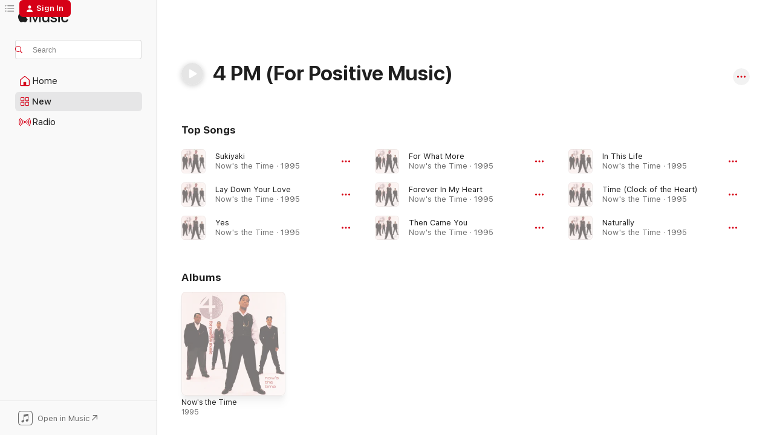

--- FILE ---
content_type: text/html
request_url: https://music.apple.com/us/artist/4-pm-for-positive-music/343666?at=11lxMu&uo=4
body_size: 20338
content:
<!DOCTYPE html>
<html dir="ltr" lang="en-US">
    <head>
        <!-- prettier-ignore -->
        <meta charset="utf-8">
        <!-- prettier-ignore -->
        <meta http-equiv="X-UA-Compatible" content="IE=edge">
        <!-- prettier-ignore -->
        <meta
            name="viewport"
            content="width=device-width,initial-scale=1,interactive-widget=resizes-content"
        >
        <!-- prettier-ignore -->
        <meta name="applicable-device" content="pc,mobile">
        <!-- prettier-ignore -->
        <meta name="referrer" content="strict-origin">
        <!-- prettier-ignore -->
        <link
            rel="apple-touch-icon"
            sizes="180x180"
            href="/assets/favicon/favicon-180.png"
        >
        <!-- prettier-ignore -->
        <link
            rel="icon"
            type="image/png"
            sizes="32x32"
            href="/assets/favicon/favicon-32.png"
        >
        <!-- prettier-ignore -->
        <link
            rel="icon"
            type="image/png"
            sizes="16x16"
            href="/assets/favicon/favicon-16.png"
        >
        <!-- prettier-ignore -->
        <link
            rel="mask-icon"
            href="/assets/favicon/favicon.svg"
            color="#fa233b"
        >
        <!-- prettier-ignore -->
        <link rel="manifest" href="/manifest.json">

        <title>‎4 PM (For Positive Music) - Apple Music</title><!-- HEAD_svelte-1cypuwr_START --><link rel="preconnect" href="//www.apple.com/wss/fonts" crossorigin="anonymous"><link rel="stylesheet" href="//www.apple.com/wss/fonts?families=SF+Pro,v4%7CSF+Pro+Icons,v1&amp;display=swap" type="text/css" referrerpolicy="strict-origin-when-cross-origin"><!-- HEAD_svelte-1cypuwr_END --><!-- HEAD_svelte-eg3hvx_START -->    <meta name="description" content="Listen to music by 4 PM (For Positive Music) on Apple Music. Find top songs and albums by 4 PM (For Positive Music) including Sukiyaki, Lay Down Your Love and more."> <meta name="keywords" content="listen, 4 PM (For Positive Music), music, songs, Hip-Hop/Rap, apple music"> <link rel="canonical" href="https://music.apple.com/us/artist/4-pm-for-positive-music/343666">     <meta name="al:ios:app_store_id" content="1108187390"> <meta name="al:ios:app_name" content="Apple Music"> <meta name="apple:content_id" content="343666"> <meta name="apple:title" content="4 PM (For Positive Music)"> <meta name="apple:description" content="Listen to music by 4 PM (For Positive Music) on Apple Music. Find top songs and albums by 4 PM (For Positive Music) including Sukiyaki, Lay Down Your Love and more.">   <meta property="og:title" content="4 PM (For Positive Music) on Apple Music"> <meta property="og:description" content="Listen to music by 4 PM (For Positive Music) on Apple Music."> <meta property="og:site_name" content="Apple Music - Web Player"> <meta property="og:url" content="https://music.apple.com/us/artist/4-pm-for-positive-music/343666"> <meta property="og:image" content="https://is1-ssl.mzstatic.com/image/thumb/Music124/v4/aa/10/5d/aa105d41-a878-1b4a-3171-0c5293e66df5/06UMGIM04089.rgb.jpg/1200x630cw.png"> <meta property="og:image:secure_url" content="https://is1-ssl.mzstatic.com/image/thumb/Music124/v4/aa/10/5d/aa105d41-a878-1b4a-3171-0c5293e66df5/06UMGIM04089.rgb.jpg/1200x630cw.png"> <meta property="og:image:alt" content="4 PM (For Positive Music) on Apple Music"> <meta property="og:image:width" content="1200"> <meta property="og:image:height" content="630"> <meta property="og:image:type" content="image/png"> <meta property="og:type" content="music.musician"> <meta property="og:locale" content="en_US">        <meta name="twitter:title" content="4 PM (For Positive Music) on Apple Music"> <meta name="twitter:description" content="Listen to music by 4 PM (For Positive Music) on Apple Music."> <meta name="twitter:site" content="@AppleMusic"> <meta name="twitter:image" content="https://is1-ssl.mzstatic.com/image/thumb/Music124/v4/aa/10/5d/aa105d41-a878-1b4a-3171-0c5293e66df5/06UMGIM04089.rgb.jpg/1200x630cw.png"> <meta name="twitter:image:alt" content="4 PM (For Positive Music) on Apple Music"> <meta name="twitter:card" content="summary_large_image">       <!-- HTML_TAG_START -->
                <script id=schema:music-group type="application/ld+json">
                    {"@context":"http://schema.org","@type":"MusicGroup","name":"4 PM (For Positive Music)","description":"","image":"https://is1-ssl.mzstatic.com/image/thumb/Music124/v4/aa/10/5d/aa105d41-a878-1b4a-3171-0c5293e66df5/06UMGIM04089.rgb.jpg/486x486bb.png","genre":["Hip-Hop/Rap"],"tracks":[{"@type":"MusicRecording","name":"Sukiyaki","duration":"PT2M42S","url":"https://music.apple.com/us/song/sukiyaki/1443913928","offers":{"@type":"Offer","category":"free","price":0},"audio":{"@type":"AudioObject","potentialAction":{"@type":"ListenAction","expectsAcceptanceOf":{"@type":"Offer","category":"free"},"target":{"@type":"EntryPoint","actionPlatform":"https://music.apple.com/us/song/sukiyaki/1443913928"}},"name":"Sukiyaki","contentUrl":"https://audio-ssl.itunes.apple.com/itunes-assets/AudioPreview125/v4/78/d0/86/78d086ff-d096-9091-1fbc-eed66b96743e/mzaf_2950317469357250362.plus.aac.ep.m4a","duration":"PT2M42S","uploadDate":"1995-01-01","thumbnailUrl":"https://is1-ssl.mzstatic.com/image/thumb/Music124/v4/aa/10/5d/aa105d41-a878-1b4a-3171-0c5293e66df5/06UMGIM04089.rgb.jpg/1200x630cw.png"}},{"@type":"MusicRecording","name":"Lay Down Your Love","duration":"PT4M26S","url":"https://music.apple.com/us/song/lay-down-your-love/1443913930","offers":{"@type":"Offer","category":"free","price":0},"audio":{"@type":"AudioObject","potentialAction":{"@type":"ListenAction","expectsAcceptanceOf":{"@type":"Offer","category":"free"},"target":{"@type":"EntryPoint","actionPlatform":"https://music.apple.com/us/song/lay-down-your-love/1443913930"}},"name":"Lay Down Your Love","contentUrl":"https://audio-ssl.itunes.apple.com/itunes-assets/AudioPreview125/v4/c1/47/4b/c1474ba7-620f-d1cf-fa7c-099efa9ac599/mzaf_7491243529833675238.plus.aac.ep.m4a","duration":"PT4M26S","uploadDate":"1995-01-01","thumbnailUrl":"https://is1-ssl.mzstatic.com/image/thumb/Music124/v4/aa/10/5d/aa105d41-a878-1b4a-3171-0c5293e66df5/06UMGIM04089.rgb.jpg/1200x630cw.png"}},{"@type":"MusicRecording","name":"Yes","duration":"PT3M53S","url":"https://music.apple.com/us/song/yes/1443914147","offers":{"@type":"Offer","category":"free","price":0},"audio":{"@type":"AudioObject","potentialAction":{"@type":"ListenAction","expectsAcceptanceOf":{"@type":"Offer","category":"free"},"target":{"@type":"EntryPoint","actionPlatform":"https://music.apple.com/us/song/yes/1443914147"}},"name":"Yes","contentUrl":"https://audio-ssl.itunes.apple.com/itunes-assets/AudioPreview115/v4/dc/5f/d2/dc5fd2e1-1fce-c405-2ca9-0f5031b2a16f/mzaf_12591326274487174348.plus.aac.ep.m4a","duration":"PT3M53S","uploadDate":"1995-01-01","thumbnailUrl":"https://is1-ssl.mzstatic.com/image/thumb/Music124/v4/aa/10/5d/aa105d41-a878-1b4a-3171-0c5293e66df5/06UMGIM04089.rgb.jpg/1200x630cw.png"}},{"@type":"MusicRecording","name":"For What More","duration":"PT4M12S","url":"https://music.apple.com/us/song/for-what-more/1443914152","offers":{"@type":"Offer","category":"free","price":0},"audio":{"@type":"AudioObject","potentialAction":{"@type":"ListenAction","expectsAcceptanceOf":{"@type":"Offer","category":"free"},"target":{"@type":"EntryPoint","actionPlatform":"https://music.apple.com/us/song/for-what-more/1443914152"}},"name":"For What More","contentUrl":"https://audio-ssl.itunes.apple.com/itunes-assets/AudioPreview125/v4/d3/53/0b/d3530b3d-e783-7243-427f-f95be7aee4e7/mzaf_16744491113301180362.plus.aac.ep.m4a","duration":"PT4M12S","uploadDate":"1995-01-01","thumbnailUrl":"https://is1-ssl.mzstatic.com/image/thumb/Music124/v4/aa/10/5d/aa105d41-a878-1b4a-3171-0c5293e66df5/06UMGIM04089.rgb.jpg/1200x630cw.png"}},{"@type":"MusicRecording","name":"Forever In My Heart","duration":"PT4M34S","url":"https://music.apple.com/us/song/forever-in-my-heart/1443914142","offers":{"@type":"Offer","category":"free","price":0},"audio":{"@type":"AudioObject","potentialAction":{"@type":"ListenAction","expectsAcceptanceOf":{"@type":"Offer","category":"free"},"target":{"@type":"EntryPoint","actionPlatform":"https://music.apple.com/us/song/forever-in-my-heart/1443914142"}},"name":"Forever In My Heart","contentUrl":"https://audio-ssl.itunes.apple.com/itunes-assets/AudioPreview125/v4/54/61/35/5461355a-047e-c6b8-aad0-16d3ac561d13/mzaf_17910213942957103308.plus.aac.ep.m4a","duration":"PT4M34S","uploadDate":"1995-01-01","thumbnailUrl":"https://is1-ssl.mzstatic.com/image/thumb/Music124/v4/aa/10/5d/aa105d41-a878-1b4a-3171-0c5293e66df5/06UMGIM04089.rgb.jpg/1200x630cw.png"}},{"@type":"MusicRecording","name":"Then Came You","duration":"PT3M31S","url":"https://music.apple.com/us/song/then-came-you/1443914160","offers":{"@type":"Offer","category":"free","price":0},"audio":{"@type":"AudioObject","potentialAction":{"@type":"ListenAction","expectsAcceptanceOf":{"@type":"Offer","category":"free"},"target":{"@type":"EntryPoint","actionPlatform":"https://music.apple.com/us/song/then-came-you/1443914160"}},"name":"Then Came You","contentUrl":"https://audio-ssl.itunes.apple.com/itunes-assets/AudioPreview115/v4/f4/0b/0b/f40b0b46-2c93-6e1e-e961-cb4444e6aada/mzaf_13906213446334078445.plus.aac.ep.m4a","duration":"PT3M31S","uploadDate":"1995-01-01","thumbnailUrl":"https://is1-ssl.mzstatic.com/image/thumb/Music124/v4/aa/10/5d/aa105d41-a878-1b4a-3171-0c5293e66df5/06UMGIM04089.rgb.jpg/1200x630cw.png"}},{"@type":"MusicRecording","name":"In This Life","duration":"PT3M6S","url":"https://music.apple.com/us/song/in-this-life/1443914148","offers":{"@type":"Offer","category":"free","price":0},"audio":{"@type":"AudioObject","potentialAction":{"@type":"ListenAction","expectsAcceptanceOf":{"@type":"Offer","category":"free"},"target":{"@type":"EntryPoint","actionPlatform":"https://music.apple.com/us/song/in-this-life/1443914148"}},"name":"In This Life","contentUrl":"https://audio-ssl.itunes.apple.com/itunes-assets/AudioPreview125/v4/54/f9/08/54f908da-a40b-aac7-7ac1-fcbaebb78f5e/mzaf_16962160491842452021.plus.aac.ep.m4a","duration":"PT3M6S","uploadDate":"1995-01-01","thumbnailUrl":"https://is1-ssl.mzstatic.com/image/thumb/Music124/v4/aa/10/5d/aa105d41-a878-1b4a-3171-0c5293e66df5/06UMGIM04089.rgb.jpg/1200x630cw.png"}},{"@type":"MusicRecording","name":"Time (Clock of the Heart)","duration":"PT4M27S","url":"https://music.apple.com/us/song/time-clock-of-the-heart/1443914158","offers":{"@type":"Offer","category":"free","price":0},"audio":{"@type":"AudioObject","potentialAction":{"@type":"ListenAction","expectsAcceptanceOf":{"@type":"Offer","category":"free"},"target":{"@type":"EntryPoint","actionPlatform":"https://music.apple.com/us/song/time-clock-of-the-heart/1443914158"}},"name":"Time (Clock of the Heart)","contentUrl":"https://audio-ssl.itunes.apple.com/itunes-assets/AudioPreview125/v4/49/6e/e6/496ee62d-26ad-0061-4f7e-5ffdaa802548/mzaf_16740117829270342662.plus.aac.ep.m4a","duration":"PT4M27S","uploadDate":"1995-01-01","thumbnailUrl":"https://is1-ssl.mzstatic.com/image/thumb/Music124/v4/aa/10/5d/aa105d41-a878-1b4a-3171-0c5293e66df5/06UMGIM04089.rgb.jpg/1200x630cw.png"}},{"@type":"MusicRecording","name":"Naturally","duration":"PT5M4S","url":"https://music.apple.com/us/song/naturally/1443914151","offers":{"@type":"Offer","category":"free","price":0},"audio":{"@type":"AudioObject","potentialAction":{"@type":"ListenAction","expectsAcceptanceOf":{"@type":"Offer","category":"free"},"target":{"@type":"EntryPoint","actionPlatform":"https://music.apple.com/us/song/naturally/1443914151"}},"name":"Naturally","contentUrl":"https://audio-ssl.itunes.apple.com/itunes-assets/AudioPreview115/v4/e6/08/72/e6087255-95e9-c92c-5746-92ebd5bf0681/mzaf_18327779220464910250.plus.aac.ep.m4a","duration":"PT5M4S","uploadDate":"1995-01-01","thumbnailUrl":"https://is1-ssl.mzstatic.com/image/thumb/Music124/v4/aa/10/5d/aa105d41-a878-1b4a-3171-0c5293e66df5/06UMGIM04089.rgb.jpg/1200x630cw.png"}},{"@type":"MusicRecording","name":"Father and Child","duration":"PT3M59S","url":"https://music.apple.com/us/song/father-and-child/1443914156","offers":{"@type":"Offer","category":"free","price":0},"audio":{"@type":"AudioObject","potentialAction":{"@type":"ListenAction","expectsAcceptanceOf":{"@type":"Offer","category":"free"},"target":{"@type":"EntryPoint","actionPlatform":"https://music.apple.com/us/song/father-and-child/1443914156"}},"name":"Father and Child","contentUrl":"https://audio-ssl.itunes.apple.com/itunes-assets/AudioPreview115/v4/14/a9/65/14a96578-3b3d-a741-c6a0-e19b6c74e663/mzaf_2711895086937021592.plus.aac.ep.m4a","duration":"PT3M59S","uploadDate":"1995-01-01","thumbnailUrl":"https://is1-ssl.mzstatic.com/image/thumb/Music124/v4/aa/10/5d/aa105d41-a878-1b4a-3171-0c5293e66df5/06UMGIM04089.rgb.jpg/1200x630cw.png"}},{"@type":"MusicRecording","name":"Glad You Said the Words","duration":"PT3M54S","url":"https://music.apple.com/us/song/glad-you-said-the-words/1443914163","offers":{"@type":"Offer","category":"free","price":0},"audio":{"@type":"AudioObject","potentialAction":{"@type":"ListenAction","expectsAcceptanceOf":{"@type":"Offer","category":"free"},"target":{"@type":"EntryPoint","actionPlatform":"https://music.apple.com/us/song/glad-you-said-the-words/1443914163"}},"name":"Glad You Said the Words","contentUrl":"https://audio-ssl.itunes.apple.com/itunes-assets/AudioPreview115/v4/27/df/00/27df00e5-5d85-eea2-a81e-07bdbc7e30ef/mzaf_13392992860988576929.plus.aac.ep.m4a","duration":"PT3M54S","uploadDate":"1995-01-01","thumbnailUrl":"https://is1-ssl.mzstatic.com/image/thumb/Music124/v4/aa/10/5d/aa105d41-a878-1b4a-3171-0c5293e66df5/06UMGIM04089.rgb.jpg/1200x630cw.png"}},{"@type":"MusicRecording","name":"Years from Here (4 A.M. Lover's Groove)","duration":"PT4M17S","url":"https://music.apple.com/us/song/years-from-here-4-a-m-lovers-groove/1443914164","offers":{"@type":"Offer","category":"free","price":0},"audio":{"@type":"AudioObject","potentialAction":{"@type":"ListenAction","expectsAcceptanceOf":{"@type":"Offer","category":"free"},"target":{"@type":"EntryPoint","actionPlatform":"https://music.apple.com/us/song/years-from-here-4-a-m-lovers-groove/1443914164"}},"name":"Years from Here (4 A.M. Lover's Groove)","contentUrl":"https://audio-ssl.itunes.apple.com/itunes-assets/AudioPreview115/v4/9e/e4/5e/9ee45e7a-5af0-f2cb-2f18-0d1ab40aedca/mzaf_3271624465612013255.plus.aac.ep.m4a","duration":"PT4M17S","uploadDate":"1995-01-01","thumbnailUrl":"https://is1-ssl.mzstatic.com/image/thumb/Music124/v4/aa/10/5d/aa105d41-a878-1b4a-3171-0c5293e66df5/06UMGIM04089.rgb.jpg/1200x630cw.png"}},{"@type":"MusicRecording","name":"Gift of Perfect Love","duration":"PT4M2S","url":"https://music.apple.com/us/song/gift-of-perfect-love/1443914143","offers":{"@type":"Offer","category":"free","price":0},"audio":{"@type":"AudioObject","potentialAction":{"@type":"ListenAction","expectsAcceptanceOf":{"@type":"Offer","category":"free"},"target":{"@type":"EntryPoint","actionPlatform":"https://music.apple.com/us/song/gift-of-perfect-love/1443914143"}},"name":"Gift of Perfect Love","contentUrl":"https://audio-ssl.itunes.apple.com/itunes-assets/AudioPreview125/v4/f6/96/fc/f696fcb2-4b11-7295-0f35-5b92daf23ca2/mzaf_2911220115926127527.plus.aac.ep.m4a","duration":"PT4M2S","uploadDate":"1995-01-01","thumbnailUrl":"https://is1-ssl.mzstatic.com/image/thumb/Music124/v4/aa/10/5d/aa105d41-a878-1b4a-3171-0c5293e66df5/06UMGIM04089.rgb.jpg/1200x630cw.png"}}],"albums":[{"@type":"MusicAlbum","image":"https://is1-ssl.mzstatic.com/image/thumb/Music124/v4/aa/10/5d/aa105d41-a878-1b4a-3171-0c5293e66df5/06UMGIM04089.rgb.jpg/486x486bb.png","url":"https://music.apple.com/us/album/nows-the-time/1443913923","name":"Now's the Time","byArtist":{"@type":"MusicGroup","url":"https://music.apple.com/us/artist/4-pm-for-positive-music/343666","name":"4 PM (For Positive Music)"}}],"url":"https://music.apple.com/us/artist/4-pm-for-positive-music/343666","potentialAction":{"@type":"ListenAction","expectsAcceptanceOf":{"@type":"Offer","category":"free"},"target":{"@type":"EntryPoint","actionPlatform":"https://music.apple.com/us/artist/4-pm-for-positive-music/343666"}}}
                </script>
                <!-- HTML_TAG_END -->    <!-- HEAD_svelte-eg3hvx_END -->
      <script type="module" crossorigin src="/assets/index~8a6f659a1b.js"></script>
      <link rel="stylesheet" href="/assets/index~99bed3cf08.css">
      <script type="module">import.meta.url;import("_").catch(()=>1);async function* g(){};window.__vite_is_modern_browser=true;</script>
      <script type="module">!function(){if(window.__vite_is_modern_browser)return;console.warn("vite: loading legacy chunks, syntax error above and the same error below should be ignored");var e=document.getElementById("vite-legacy-polyfill"),n=document.createElement("script");n.src=e.src,n.onload=function(){System.import(document.getElementById('vite-legacy-entry').getAttribute('data-src'))},document.body.appendChild(n)}();</script>
    </head>
    <body>
        <script src="/assets/focus-visible/focus-visible.min.js"></script>
        
        <script
            async
            src="/includes/js-cdn/musickit/v3/amp/musickit.js"
        ></script>
        <script
            type="module"
            async
            src="/includes/js-cdn/musickit/v3/components/musickit-components/musickit-components.esm.js"
        ></script>
        <script
            nomodule
            async
            src="/includes/js-cdn/musickit/v3/components/musickit-components/musickit-components.js"
        ></script>
        <svg style="display: none" xmlns="http://www.w3.org/2000/svg">
            <symbol id="play-circle-fill" viewBox="0 0 60 60">
                <path
                    class="icon-circle-fill__circle"
                    fill="var(--iconCircleFillBG, transparent)"
                    d="M30 60c16.411 0 30-13.617 30-30C60 13.588 46.382 0 29.971 0 13.588 0 .001 13.588.001 30c0 16.383 13.617 30 30 30Z"
                />
                <path
                    fill="var(--iconFillArrow, var(--keyColor, black))"
                    d="M24.411 41.853c-1.41.853-3.028.177-3.028-1.294V19.47c0-1.44 1.735-2.058 3.028-1.294l17.265 10.235a1.89 1.89 0 0 1 0 3.265L24.411 41.853Z"
                />
            </symbol>
        </svg>
        <div class="body-container">
              <div class="app-container svelte-t3vj1e" data-testid="app-container">   <div class="header svelte-rjjbqs" data-testid="header"><nav data-testid="navigation" class="navigation svelte-13li0vp"><div class="navigation__header svelte-13li0vp"><div data-testid="logo" class="logo svelte-1o7dz8w"> <a aria-label="Apple Music" role="img" href="https://music.apple.com/us/home" class="svelte-1o7dz8w"><svg height="20" viewBox="0 0 83 20" width="83" xmlns="http://www.w3.org/2000/svg" class="logo" aria-hidden="true"><path d="M34.752 19.746V6.243h-.088l-5.433 13.503h-2.074L21.711 6.243h-.087v13.503h-2.548V1.399h3.235l5.833 14.621h.1l5.82-14.62h3.248v18.347h-2.56zm16.649 0h-2.586v-2.263h-.062c-.725 1.602-2.061 2.504-4.072 2.504-2.86 0-4.61-1.894-4.61-4.958V6.37h2.698v8.125c0 2.034.95 3.127 2.81 3.127 1.95 0 3.124-1.373 3.124-3.458V6.37H51.4v13.376zm7.394-13.618c3.06 0 5.046 1.73 5.134 4.196h-2.536c-.15-1.296-1.087-2.11-2.598-2.11-1.462 0-2.436.724-2.436 1.793 0 .839.6 1.41 2.023 1.741l2.136.496c2.686.636 3.71 1.704 3.71 3.636 0 2.442-2.236 4.12-5.333 4.12-3.285 0-5.26-1.64-5.509-4.183h2.673c.25 1.398 1.187 2.085 2.836 2.085 1.623 0 2.623-.687 2.623-1.78 0-.865-.487-1.373-1.924-1.704l-2.136-.508c-2.498-.585-3.735-1.806-3.735-3.75 0-2.391 2.049-4.032 5.072-4.032zM66.1 2.836c0-.878.7-1.577 1.561-1.577.862 0 1.55.7 1.55 1.577 0 .864-.688 1.576-1.55 1.576a1.573 1.573 0 0 1-1.56-1.576zm.212 3.534h2.698v13.376h-2.698zm14.089 4.603c-.275-1.424-1.324-2.556-3.085-2.556-2.086 0-3.46 1.767-3.46 4.64 0 2.938 1.386 4.642 3.485 4.642 1.66 0 2.748-.928 3.06-2.48H83C82.713 18.067 80.477 20 77.317 20c-3.76 0-6.208-2.62-6.208-6.942 0-4.247 2.448-6.93 6.183-6.93 3.385 0 5.446 2.213 5.683 4.845h-2.573zM10.824 3.189c-.698.834-1.805 1.496-2.913 1.398-.145-1.128.41-2.33 1.036-3.065C9.644.662 10.848.05 11.835 0c.121 1.178-.336 2.33-1.01 3.19zm.999 1.619c.624.049 2.425.244 3.578 1.98-.096.074-2.137 1.272-2.113 3.79.024 3.01 2.593 4.012 2.617 4.037-.024.074-.407 1.419-1.344 2.812-.817 1.224-1.657 2.422-3.002 2.447-1.297.024-1.73-.783-3.218-.783-1.489 0-1.97.758-3.194.807-1.297.048-2.28-1.297-3.097-2.52C.368 14.908-.904 10.408.825 7.375c.84-1.516 2.377-2.47 4.034-2.495 1.273-.023 2.45.857 3.218.857.769 0 2.137-1.027 3.746-.93z"></path></svg></a>   </div> <div class="search-input-wrapper svelte-nrtdem" data-testid="search-input"><div data-testid="amp-search-input" aria-controls="search-suggestions" aria-expanded="false" aria-haspopup="listbox" aria-owns="search-suggestions" class="search-input-container svelte-rg26q6" tabindex="-1" role=""><div class="flex-container svelte-rg26q6"><form id="search-input-form" class="svelte-rg26q6"><svg height="16" width="16" viewBox="0 0 16 16" class="search-svg" aria-hidden="true"><path d="M11.87 10.835c.018.015.035.03.051.047l3.864 3.863a.735.735 0 1 1-1.04 1.04l-3.863-3.864a.744.744 0 0 1-.047-.051 6.667 6.667 0 1 1 1.035-1.035zM6.667 12a5.333 5.333 0 1 0 0-10.667 5.333 5.333 0 0 0 0 10.667z"></path></svg> <input aria-autocomplete="list" aria-multiline="false" aria-controls="search-suggestions" aria-label="Search" placeholder="Search" spellcheck="false" autocomplete="off" autocorrect="off" autocapitalize="off" type="text" inputmode="search" class="search-input__text-field svelte-rg26q6" data-testid="search-input__text-field"></form> </div> <div data-testid="search-scope-bar"></div>   </div> </div></div> <div data-testid="navigation-content" class="navigation__content svelte-13li0vp" id="navigation" aria-hidden="false"><div class="navigation__scrollable-container svelte-13li0vp"><div data-testid="navigation-items-primary" class="navigation-items navigation-items--primary svelte-ng61m8"> <ul class="navigation-items__list svelte-ng61m8">  <li class="navigation-item navigation-item__home svelte-1a5yt87" aria-selected="false" data-testid="navigation-item"> <a href="https://music.apple.com/us/home" class="navigation-item__link svelte-1a5yt87" role="button" data-testid="home" aria-pressed="false"><div class="navigation-item__content svelte-zhx7t9"> <span class="navigation-item__icon svelte-zhx7t9"> <svg width="24" height="24" viewBox="0 0 24 24" xmlns="http://www.w3.org/2000/svg" aria-hidden="true"><path d="M5.93 20.16a1.94 1.94 0 0 1-1.43-.502c-.334-.335-.502-.794-.502-1.393v-7.142c0-.362.062-.688.177-.953.123-.264.326-.529.6-.75l6.145-5.157c.176-.141.344-.247.52-.318.176-.07.362-.105.564-.105.194 0 .388.035.565.105.176.07.352.177.52.318l6.146 5.158c.273.23.467.476.59.75.124.264.177.59.177.96v7.134c0 .59-.159 1.058-.503 1.393-.335.335-.811.503-1.428.503H5.929Zm12.14-1.172c.221 0 .406-.07.547-.212a.688.688 0 0 0 .22-.511v-7.142c0-.177-.026-.344-.087-.459a.97.97 0 0 0-.265-.353l-6.154-5.149a.756.756 0 0 0-.177-.115.37.37 0 0 0-.15-.035.37.37 0 0 0-.158.035l-.177.115-6.145 5.15a.982.982 0 0 0-.274.352 1.13 1.13 0 0 0-.088.468v7.133c0 .203.08.379.23.511a.744.744 0 0 0 .546.212h12.133Zm-8.323-4.7c0-.176.062-.326.177-.432a.6.6 0 0 1 .423-.159h3.315c.176 0 .326.053.432.16s.159.255.159.431v4.973H9.756v-4.973Z"></path></svg> </span> <span class="navigation-item__label svelte-zhx7t9"> Home </span> </div></a>  </li>  <li class="navigation-item navigation-item__new svelte-1a5yt87" aria-selected="false" data-testid="navigation-item"> <a href="https://music.apple.com/us/new" class="navigation-item__link svelte-1a5yt87" role="button" data-testid="new" aria-pressed="false"><div class="navigation-item__content svelte-zhx7t9"> <span class="navigation-item__icon svelte-zhx7t9"> <svg height="24" viewBox="0 0 24 24" width="24" aria-hidden="true"><path d="M9.92 11.354c.966 0 1.453-.487 1.453-1.49v-3.4c0-1.004-.487-1.483-1.453-1.483H6.452C5.487 4.981 5 5.46 5 6.464v3.4c0 1.003.487 1.49 1.452 1.49zm7.628 0c.965 0 1.452-.487 1.452-1.49v-3.4c0-1.004-.487-1.483-1.452-1.483h-3.46c-.974 0-1.46.479-1.46 1.483v3.4c0 1.003.486 1.49 1.46 1.49zm-7.65-1.073h-3.43c-.266 0-.396-.137-.396-.418v-3.4c0-.273.13-.41.396-.41h3.43c.265 0 .402.137.402.41v3.4c0 .281-.137.418-.403.418zm7.634 0h-3.43c-.273 0-.402-.137-.402-.418v-3.4c0-.273.129-.41.403-.41h3.43c.265 0 .395.137.395.41v3.4c0 .281-.13.418-.396.418zm-7.612 8.7c.966 0 1.453-.48 1.453-1.483v-3.407c0-.996-.487-1.483-1.453-1.483H6.452c-.965 0-1.452.487-1.452 1.483v3.407c0 1.004.487 1.483 1.452 1.483zm7.628 0c.965 0 1.452-.48 1.452-1.483v-3.407c0-.996-.487-1.483-1.452-1.483h-3.46c-.974 0-1.46.487-1.46 1.483v3.407c0 1.004.486 1.483 1.46 1.483zm-7.65-1.072h-3.43c-.266 0-.396-.137-.396-.41v-3.4c0-.282.13-.418.396-.418h3.43c.265 0 .402.136.402.418v3.4c0 .273-.137.41-.403.41zm7.634 0h-3.43c-.273 0-.402-.137-.402-.41v-3.4c0-.282.129-.418.403-.418h3.43c.265 0 .395.136.395.418v3.4c0 .273-.13.41-.396.41z" fill-opacity=".95"></path></svg> </span> <span class="navigation-item__label svelte-zhx7t9"> New </span> </div></a>  </li>  <li class="navigation-item navigation-item__radio svelte-1a5yt87" aria-selected="false" data-testid="navigation-item"> <a href="https://music.apple.com/us/radio" class="navigation-item__link svelte-1a5yt87" role="button" data-testid="radio" aria-pressed="false"><div class="navigation-item__content svelte-zhx7t9"> <span class="navigation-item__icon svelte-zhx7t9"> <svg width="24" height="24" viewBox="0 0 24 24" xmlns="http://www.w3.org/2000/svg" aria-hidden="true"><path d="M19.359 18.57C21.033 16.818 22 14.461 22 11.89s-.967-4.93-2.641-6.68c-.276-.292-.653-.26-.868-.023-.222.246-.176.591.085.868 1.466 1.535 2.272 3.593 2.272 5.835 0 2.241-.806 4.3-2.272 5.835-.261.268-.307.621-.085.86.215.245.592.276.868-.016zm-13.85.014c.222-.238.176-.59-.085-.86-1.474-1.535-2.272-3.593-2.272-5.834 0-2.242.798-4.3 2.272-5.835.261-.277.307-.622.085-.868-.215-.238-.592-.269-.868.023C2.967 6.96 2 9.318 2 11.89s.967 4.929 2.641 6.68c.276.29.653.26.868.014zm1.957-1.873c.223-.253.162-.583-.1-.867-.951-1.068-1.473-2.45-1.473-3.954 0-1.505.522-2.887 1.474-3.954.26-.284.322-.614.1-.876-.23-.26-.622-.26-.891.039-1.175 1.274-1.827 2.963-1.827 4.79 0 1.82.652 3.517 1.827 4.784.269.3.66.307.89.038zm9.958-.038c1.175-1.267 1.827-2.964 1.827-4.783 0-1.828-.652-3.517-1.827-4.791-.269-.3-.66-.3-.89-.039-.23.262-.162.592.092.876.96 1.067 1.481 2.449 1.481 3.954 0 1.504-.522 2.886-1.481 3.954-.254.284-.323.614-.092.867.23.269.621.261.89-.038zm-8.061-1.966c.23-.26.13-.568-.092-.883-.415-.522-.63-1.197-.63-1.934 0-.737.215-1.413.63-1.943.222-.307.322-.614.092-.875s-.653-.261-.906.054a4.385 4.385 0 0 0-.968 2.764 4.38 4.38 0 0 0 .968 2.756c.253.322.675.322.906.061zm6.18-.061a4.38 4.38 0 0 0 .968-2.756 4.385 4.385 0 0 0-.968-2.764c-.253-.315-.675-.315-.906-.054-.23.261-.138.568.092.875.415.53.63 1.206.63 1.943 0 .737-.215 1.412-.63 1.934-.23.315-.322.622-.092.883s.653.261.906-.061zm-3.547-.967c.96 0 1.789-.814 1.789-1.797s-.83-1.789-1.789-1.789c-.96 0-1.781.806-1.781 1.789 0 .983.821 1.797 1.781 1.797z"></path></svg> </span> <span class="navigation-item__label svelte-zhx7t9"> Radio </span> </div></a>  </li>  <li class="navigation-item navigation-item__search svelte-1a5yt87" aria-selected="false" data-testid="navigation-item"> <a href="https://music.apple.com/us/search" class="navigation-item__link svelte-1a5yt87" role="button" data-testid="search" aria-pressed="false"><div class="navigation-item__content svelte-zhx7t9"> <span class="navigation-item__icon svelte-zhx7t9"> <svg height="24" viewBox="0 0 24 24" width="24" aria-hidden="true"><path d="M17.979 18.553c.476 0 .813-.366.813-.835a.807.807 0 0 0-.235-.586l-3.45-3.457a5.61 5.61 0 0 0 1.158-3.413c0-3.098-2.535-5.633-5.633-5.633C7.542 4.63 5 7.156 5 10.262c0 3.098 2.534 5.632 5.632 5.632a5.614 5.614 0 0 0 3.274-1.055l3.472 3.472a.835.835 0 0 0 .6.242zm-7.347-3.875c-2.417 0-4.416-2-4.416-4.416 0-2.417 2-4.417 4.416-4.417 2.417 0 4.417 2 4.417 4.417s-2 4.416-4.417 4.416z" fill-opacity=".95"></path></svg> </span> <span class="navigation-item__label svelte-zhx7t9"> Search </span> </div></a>  </li></ul> </div>   </div> <div class="navigation__native-cta"><div slot="native-cta"><div data-testid="native-cta" class="native-cta svelte-6xh86f  native-cta--authenticated"><button class="native-cta__button svelte-6xh86f" data-testid="native-cta-button"><span class="native-cta__app-icon svelte-6xh86f"><svg width="24" height="24" xmlns="http://www.w3.org/2000/svg" xml:space="preserve" style="fill-rule:evenodd;clip-rule:evenodd;stroke-linejoin:round;stroke-miterlimit:2" viewBox="0 0 24 24" slot="app-icon" aria-hidden="true"><path d="M22.567 1.496C21.448.393 19.956.045 17.293.045H6.566c-2.508 0-4.028.376-5.12 1.465C.344 2.601 0 4.09 0 6.611v10.727c0 2.695.33 4.18 1.432 5.257 1.106 1.103 2.595 1.45 5.275 1.45h10.586c2.663 0 4.169-.347 5.274-1.45C23.656 21.504 24 20.033 24 17.338V6.752c0-2.694-.344-4.179-1.433-5.256Zm.411 4.9v11.299c0 1.898-.338 3.286-1.188 4.137-.851.864-2.256 1.191-4.141 1.191H6.35c-1.884 0-3.303-.341-4.154-1.191-.85-.851-1.174-2.239-1.174-4.137V6.54c0-2.014.324-3.445 1.16-4.295.851-.864 2.312-1.177 4.313-1.177h11.154c1.885 0 3.29.341 4.141 1.191.864.85 1.188 2.239 1.188 4.137Z" style="fill-rule:nonzero"></path><path d="M7.413 19.255c.987 0 2.48-.728 2.48-2.672v-6.385c0-.35.063-.428.378-.494l5.298-1.095c.351-.067.534.025.534.333l.035 4.286c0 .337-.182.586-.53.652l-1.014.228c-1.361.3-2.007.923-2.007 1.937 0 1.017.79 1.748 1.926 1.748.986 0 2.444-.679 2.444-2.64V5.654c0-.636-.279-.821-1.016-.66L9.646 6.298c-.448.091-.674.329-.674.699l.035 7.697c0 .336-.148.546-.446.613l-1.067.21c-1.329.266-1.986.93-1.986 1.993 0 1.017.786 1.745 1.905 1.745Z" style="fill-rule:nonzero"></path></svg></span> <span class="native-cta__label svelte-6xh86f">Open in Music</span> <span class="native-cta__arrow svelte-6xh86f"><svg height="16" width="16" viewBox="0 0 16 16" class="native-cta-action" aria-hidden="true"><path d="M1.559 16 13.795 3.764v8.962H16V0H3.274v2.205h8.962L0 14.441 1.559 16z"></path></svg></span></button> </div>  </div></div></div> </nav> </div>  <div class="player-bar player-bar__floating-player svelte-1rr9v04" data-testid="player-bar" aria-label="Music controls" aria-hidden="false">   </div>   <div id="scrollable-page" class="scrollable-page svelte-mt0bfj" data-main-content data-testid="main-section" aria-hidden="false"><main data-testid="main" class="svelte-bzjlhs"><div class="content-container svelte-bzjlhs" data-testid="content-container"><div class="search-input-wrapper svelte-nrtdem" data-testid="search-input"><div data-testid="amp-search-input" aria-controls="search-suggestions" aria-expanded="false" aria-haspopup="listbox" aria-owns="search-suggestions" class="search-input-container svelte-rg26q6" tabindex="-1" role=""><div class="flex-container svelte-rg26q6"><form id="search-input-form" class="svelte-rg26q6"><svg height="16" width="16" viewBox="0 0 16 16" class="search-svg" aria-hidden="true"><path d="M11.87 10.835c.018.015.035.03.051.047l3.864 3.863a.735.735 0 1 1-1.04 1.04l-3.863-3.864a.744.744 0 0 1-.047-.051 6.667 6.667 0 1 1 1.035-1.035zM6.667 12a5.333 5.333 0 1 0 0-10.667 5.333 5.333 0 0 0 0 10.667z"></path></svg> <input value="" aria-autocomplete="list" aria-multiline="false" aria-controls="search-suggestions" aria-label="Search" placeholder="Search" spellcheck="false" autocomplete="off" autocorrect="off" autocapitalize="off" type="text" inputmode="search" class="search-input__text-field svelte-rg26q6" data-testid="search-input__text-field"></form> </div> <div data-testid="search-scope-bar"> </div>   </div> </div>      <div class="section svelte-wa5vzl" data-testid="section-container" aria-label="Featured"> <div class="section-content svelte-wa5vzl" data-testid="section-content"> <div data-testid="artist-detail-header" class="artist-header svelte-1xfsgte    artist-header--no-artwork" style=""> <div class="artist-header__name-container svelte-1xfsgte"> <h1 data-testid="artist-header-name" class="artist-header__name svelte-1xfsgte">4 PM (For Positive Music)</h1>  <span class="artist-header__play-button svelte-1xfsgte"><button aria-label="Play" class="play-button svelte-19j07e7 play-button--platter    is-stand-alone    is-filled" data-testid="play-button"><svg aria-hidden="true" class="icon play-svg" data-testid="play-icon" iconState="play"><use href="#play-circle-fill"></use></svg> </button></span>   <span class="artist-header__context-menu svelte-1xfsgte"><amp-contextual-menu-button config="[object Object]" class="svelte-1sn4kz"> <span aria-label="MORE" class="more-button svelte-1sn4kz more-button--platter  more-button--material" data-testid="more-button" slot="trigger-content"><svg width="28" height="28" viewBox="0 0 28 28" class="glyph" xmlns="http://www.w3.org/2000/svg"><circle fill="var(--iconCircleFill, transparent)" cx="14" cy="14" r="14"></circle><path fill="var(--iconEllipsisFill, white)" d="M10.105 14c0-.87-.687-1.55-1.564-1.55-.862 0-1.557.695-1.557 1.55 0 .848.695 1.55 1.557 1.55.855 0 1.564-.702 1.564-1.55zm5.437 0c0-.87-.68-1.55-1.542-1.55A1.55 1.55 0 0012.45 14c0 .848.695 1.55 1.55 1.55.848 0 1.542-.702 1.542-1.55zm5.474 0c0-.87-.687-1.55-1.557-1.55-.87 0-1.564.695-1.564 1.55 0 .848.694 1.55 1.564 1.55.848 0 1.557-.702 1.557-1.55z"></path></svg></span> </amp-contextual-menu-button></span></div> </div></div>   </div><div class="section svelte-wa5vzl" data-testid="section-container"> <div class="section-content svelte-wa5vzl" data-testid="section-content"> <div class="spacer-wrapper svelte-14fis98"></div></div>   </div><div class="section svelte-wa5vzl" data-testid="section-container" aria-label="Top Songs"> <div class="section-content svelte-wa5vzl" data-testid="section-content"><div class="header svelte-rnrb59">  <div class="header-title-wrapper svelte-rnrb59">   <h2 class="title svelte-rnrb59" data-testid="header-title"><span class="dir-wrapper" dir="auto">Top Songs</span></h2> </div>   </div>   <div class="svelte-1dd7dqt shelf"><section data-testid="shelf-component" class="shelf-grid shelf-grid--onhover svelte-12rmzef" style="
            --grid-max-content-xsmall: 270px; --grid-column-gap-xsmall: 10px; --grid-row-gap-xsmall: 0px; --grid-small: 2; --grid-column-gap-small: 20px; --grid-row-gap-small: 0px; --grid-medium: 3; --grid-column-gap-medium: 20px; --grid-row-gap-medium: 0px; --grid-large: 4; --grid-column-gap-large: 20px; --grid-row-gap-large: 0px; --grid-xlarge: 4; --grid-column-gap-xlarge: 20px; --grid-row-gap-xlarge: 0px;
            --grid-type: TrackLockupsShelf;
            --grid-rows: 3;
            --standard-lockup-shadow-offset: 15px;
            
        "> <div class="shelf-grid__body svelte-12rmzef" data-testid="shelf-body">   <button disabled aria-label="Previous Page" type="button" class="shelf-grid-nav__arrow shelf-grid-nav__arrow--left svelte-1xmivhv" data-testid="shelf-button-left" style="--offset: 0px;"><svg viewBox="0 0 9 31" xmlns="http://www.w3.org/2000/svg"><path d="M5.275 29.46a1.61 1.61 0 0 0 1.456 1.077c1.018 0 1.772-.737 1.772-1.737 0-.526-.277-1.186-.449-1.62l-4.68-11.912L8.05 3.363c.172-.442.45-1.116.45-1.625A1.702 1.702 0 0 0 6.728.002a1.603 1.603 0 0 0-1.456 1.09L.675 12.774c-.301.775-.677 1.744-.677 2.495 0 .754.376 1.705.677 2.498L5.272 29.46Z"></path></svg></button> <ul slot="shelf-content" class="shelf-grid__list shelf-grid__list--grid-type-TrackLockupsShelf shelf-grid__list--grid-rows-3 svelte-12rmzef" role="list" tabindex="-1" data-testid="shelf-item-list">   <li class="shelf-grid__list-item svelte-12rmzef" data-index="0" aria-hidden="true"><div class="svelte-12rmzef"><div class="track-lockup svelte-qokdbs    is-link" data-testid="track-lockup" role="listitem" aria-label="Sukiyaki, By 4 PM (For Positive Music)"><div class="track-lockup__artwork-wrapper svelte-qokdbs" data-testid="track-lockup-artwork"><div data-testid="artwork-component" class="artwork-component artwork-component--aspect-ratio artwork-component--orientation-square svelte-uduhys        artwork-component--has-borders" style="
            --artwork-bg-color: #faf1ef;
            --aspect-ratio: 1;
            --placeholder-bg-color: #faf1ef;
       ">   <picture class="svelte-uduhys"><source sizes="48px" srcset="https://is1-ssl.mzstatic.com/image/thumb/Music124/v4/aa/10/5d/aa105d41-a878-1b4a-3171-0c5293e66df5/06UMGIM04089.rgb.jpg/48x48bb.webp 48w,https://is1-ssl.mzstatic.com/image/thumb/Music124/v4/aa/10/5d/aa105d41-a878-1b4a-3171-0c5293e66df5/06UMGIM04089.rgb.jpg/96x96bb.webp 96w" type="image/webp"> <source sizes="48px" srcset="https://is1-ssl.mzstatic.com/image/thumb/Music124/v4/aa/10/5d/aa105d41-a878-1b4a-3171-0c5293e66df5/06UMGIM04089.rgb.jpg/48x48bb-60.jpg 48w,https://is1-ssl.mzstatic.com/image/thumb/Music124/v4/aa/10/5d/aa105d41-a878-1b4a-3171-0c5293e66df5/06UMGIM04089.rgb.jpg/96x96bb-60.jpg 96w" type="image/jpeg"> <img alt="" class="artwork-component__contents artwork-component__image svelte-uduhys" loading="lazy" src="/assets/artwork/1x1.gif" role="presentation" decoding="async" width="48" height="48" fetchpriority="auto" style="opacity: 1;"></picture> </div> <div class="track-lockup__play-button-wrapper svelte-qokdbs">  <div class="interactive-play-button svelte-a72zjx"><button aria-label="Play" class="play-button svelte-19j07e7   play-button--standard" data-testid="play-button"><svg width="16" height="16" viewBox="0 0 16 16" xmlns="http://www.w3.org/2000/svg" class="icon play-svg" data-testid="play-icon" aria-hidden="true" iconState="play"><path fill="var(--nonPlatterIconFill, var(--keyColor, black))" d="m4.4 15.14 10.386-6.096c.842-.459.794-1.64 0-2.097L4.401.85c-.87-.53-2-.12-2 .82v12.625c0 .966 1.06 1.4 2 .844z"></path></svg> </button> </div></div></div>  <ul class="track-lockup__content svelte-qokdbs"> <li class="track-lockup__title svelte-qokdbs" data-testid="track-lockup-title"><div class="track-lockup__clamp-wrapper svelte-qokdbs"> <a data-testid="click-action" class="click-action svelte-c0t0j2" href="#" aria-label="Sukiyaki, By 4 PM (For Positive Music)">Sukiyaki</a></div>   </li> <li class="track-lockup__subtitle svelte-qokdbs"><div class="track-lockup__clamp-wrapper svelte-qokdbs"> <span data-testid="track-lockup-subtitle"> <span>Now's the Time · 1995</span></span></div></li> </ul> <div class="track-lockup__context-menu svelte-qokdbs"> <div class="cloud-buttons svelte-u0auos" data-testid="cloud-buttons">  <amp-contextual-menu-button config="[object Object]" class="svelte-1sn4kz"> <span aria-label="MORE" class="more-button svelte-1sn4kz  more-button--non-platter" data-testid="more-button" slot="trigger-content"><svg width="28" height="28" viewBox="0 0 28 28" class="glyph" xmlns="http://www.w3.org/2000/svg"><circle fill="var(--iconCircleFill, transparent)" cx="14" cy="14" r="14"></circle><path fill="var(--iconEllipsisFill, white)" d="M10.105 14c0-.87-.687-1.55-1.564-1.55-.862 0-1.557.695-1.557 1.55 0 .848.695 1.55 1.557 1.55.855 0 1.564-.702 1.564-1.55zm5.437 0c0-.87-.68-1.55-1.542-1.55A1.55 1.55 0 0012.45 14c0 .848.695 1.55 1.55 1.55.848 0 1.542-.702 1.542-1.55zm5.474 0c0-.87-.687-1.55-1.557-1.55-.87 0-1.564.695-1.564 1.55 0 .848.694 1.55 1.564 1.55.848 0 1.557-.702 1.557-1.55z"></path></svg></span> </amp-contextual-menu-button></div> </div> </div> </div></li>   <li class="shelf-grid__list-item svelte-12rmzef" data-index="1" aria-hidden="true"><div class="svelte-12rmzef"><div class="track-lockup svelte-qokdbs    is-link" data-testid="track-lockup" role="listitem" aria-label="Lay Down Your Love, By 4 PM (For Positive Music)"><div class="track-lockup__artwork-wrapper svelte-qokdbs" data-testid="track-lockup-artwork"><div data-testid="artwork-component" class="artwork-component artwork-component--aspect-ratio artwork-component--orientation-square svelte-uduhys        artwork-component--has-borders" style="
            --artwork-bg-color: #faf1ef;
            --aspect-ratio: 1;
            --placeholder-bg-color: #faf1ef;
       ">   <picture class="svelte-uduhys"><source sizes="48px" srcset="https://is1-ssl.mzstatic.com/image/thumb/Music124/v4/aa/10/5d/aa105d41-a878-1b4a-3171-0c5293e66df5/06UMGIM04089.rgb.jpg/48x48bb.webp 48w,https://is1-ssl.mzstatic.com/image/thumb/Music124/v4/aa/10/5d/aa105d41-a878-1b4a-3171-0c5293e66df5/06UMGIM04089.rgb.jpg/96x96bb.webp 96w" type="image/webp"> <source sizes="48px" srcset="https://is1-ssl.mzstatic.com/image/thumb/Music124/v4/aa/10/5d/aa105d41-a878-1b4a-3171-0c5293e66df5/06UMGIM04089.rgb.jpg/48x48bb-60.jpg 48w,https://is1-ssl.mzstatic.com/image/thumb/Music124/v4/aa/10/5d/aa105d41-a878-1b4a-3171-0c5293e66df5/06UMGIM04089.rgb.jpg/96x96bb-60.jpg 96w" type="image/jpeg"> <img alt="" class="artwork-component__contents artwork-component__image svelte-uduhys" loading="lazy" src="/assets/artwork/1x1.gif" role="presentation" decoding="async" width="48" height="48" fetchpriority="auto" style="opacity: 1;"></picture> </div> <div class="track-lockup__play-button-wrapper svelte-qokdbs">  <div class="interactive-play-button svelte-a72zjx"><button aria-label="Play" class="play-button svelte-19j07e7   play-button--standard" data-testid="play-button"><svg width="16" height="16" viewBox="0 0 16 16" xmlns="http://www.w3.org/2000/svg" class="icon play-svg" data-testid="play-icon" aria-hidden="true" iconState="play"><path fill="var(--nonPlatterIconFill, var(--keyColor, black))" d="m4.4 15.14 10.386-6.096c.842-.459.794-1.64 0-2.097L4.401.85c-.87-.53-2-.12-2 .82v12.625c0 .966 1.06 1.4 2 .844z"></path></svg> </button> </div></div></div>  <ul class="track-lockup__content svelte-qokdbs"> <li class="track-lockup__title svelte-qokdbs" data-testid="track-lockup-title"><div class="track-lockup__clamp-wrapper svelte-qokdbs"> <a data-testid="click-action" class="click-action svelte-c0t0j2" href="#" aria-label="Lay Down Your Love, By 4 PM (For Positive Music)">Lay Down Your Love</a></div>   </li> <li class="track-lockup__subtitle svelte-qokdbs"><div class="track-lockup__clamp-wrapper svelte-qokdbs"> <span data-testid="track-lockup-subtitle"> <span>Now's the Time · 1995</span></span></div></li> </ul> <div class="track-lockup__context-menu svelte-qokdbs"> <div class="cloud-buttons svelte-u0auos" data-testid="cloud-buttons">  <amp-contextual-menu-button config="[object Object]" class="svelte-1sn4kz"> <span aria-label="MORE" class="more-button svelte-1sn4kz  more-button--non-platter" data-testid="more-button" slot="trigger-content"><svg width="28" height="28" viewBox="0 0 28 28" class="glyph" xmlns="http://www.w3.org/2000/svg"><circle fill="var(--iconCircleFill, transparent)" cx="14" cy="14" r="14"></circle><path fill="var(--iconEllipsisFill, white)" d="M10.105 14c0-.87-.687-1.55-1.564-1.55-.862 0-1.557.695-1.557 1.55 0 .848.695 1.55 1.557 1.55.855 0 1.564-.702 1.564-1.55zm5.437 0c0-.87-.68-1.55-1.542-1.55A1.55 1.55 0 0012.45 14c0 .848.695 1.55 1.55 1.55.848 0 1.542-.702 1.542-1.55zm5.474 0c0-.87-.687-1.55-1.557-1.55-.87 0-1.564.695-1.564 1.55 0 .848.694 1.55 1.564 1.55.848 0 1.557-.702 1.557-1.55z"></path></svg></span> </amp-contextual-menu-button></div> </div> </div> </div></li>   <li class="shelf-grid__list-item svelte-12rmzef" data-index="2" aria-hidden="true"><div class="svelte-12rmzef"><div class="track-lockup svelte-qokdbs    is-link" data-testid="track-lockup" role="listitem" aria-label="Yes, By 4 PM (For Positive Music)"><div class="track-lockup__artwork-wrapper svelte-qokdbs" data-testid="track-lockup-artwork"><div data-testid="artwork-component" class="artwork-component artwork-component--aspect-ratio artwork-component--orientation-square svelte-uduhys        artwork-component--has-borders" style="
            --artwork-bg-color: #faf1ef;
            --aspect-ratio: 1;
            --placeholder-bg-color: #faf1ef;
       ">   <picture class="svelte-uduhys"><source sizes="48px" srcset="https://is1-ssl.mzstatic.com/image/thumb/Music124/v4/aa/10/5d/aa105d41-a878-1b4a-3171-0c5293e66df5/06UMGIM04089.rgb.jpg/48x48bb.webp 48w,https://is1-ssl.mzstatic.com/image/thumb/Music124/v4/aa/10/5d/aa105d41-a878-1b4a-3171-0c5293e66df5/06UMGIM04089.rgb.jpg/96x96bb.webp 96w" type="image/webp"> <source sizes="48px" srcset="https://is1-ssl.mzstatic.com/image/thumb/Music124/v4/aa/10/5d/aa105d41-a878-1b4a-3171-0c5293e66df5/06UMGIM04089.rgb.jpg/48x48bb-60.jpg 48w,https://is1-ssl.mzstatic.com/image/thumb/Music124/v4/aa/10/5d/aa105d41-a878-1b4a-3171-0c5293e66df5/06UMGIM04089.rgb.jpg/96x96bb-60.jpg 96w" type="image/jpeg"> <img alt="" class="artwork-component__contents artwork-component__image svelte-uduhys" loading="lazy" src="/assets/artwork/1x1.gif" role="presentation" decoding="async" width="48" height="48" fetchpriority="auto" style="opacity: 1;"></picture> </div> <div class="track-lockup__play-button-wrapper svelte-qokdbs">  <div class="interactive-play-button svelte-a72zjx"><button aria-label="Play" class="play-button svelte-19j07e7   play-button--standard" data-testid="play-button"><svg width="16" height="16" viewBox="0 0 16 16" xmlns="http://www.w3.org/2000/svg" class="icon play-svg" data-testid="play-icon" aria-hidden="true" iconState="play"><path fill="var(--nonPlatterIconFill, var(--keyColor, black))" d="m4.4 15.14 10.386-6.096c.842-.459.794-1.64 0-2.097L4.401.85c-.87-.53-2-.12-2 .82v12.625c0 .966 1.06 1.4 2 .844z"></path></svg> </button> </div></div></div>  <ul class="track-lockup__content svelte-qokdbs"> <li class="track-lockup__title svelte-qokdbs" data-testid="track-lockup-title"><div class="track-lockup__clamp-wrapper svelte-qokdbs"> <a data-testid="click-action" class="click-action svelte-c0t0j2" href="#" aria-label="Yes, By 4 PM (For Positive Music)">Yes</a></div>   </li> <li class="track-lockup__subtitle svelte-qokdbs"><div class="track-lockup__clamp-wrapper svelte-qokdbs"> <span data-testid="track-lockup-subtitle"> <span>Now's the Time · 1995</span></span></div></li> </ul> <div class="track-lockup__context-menu svelte-qokdbs"> <div class="cloud-buttons svelte-u0auos" data-testid="cloud-buttons">  <amp-contextual-menu-button config="[object Object]" class="svelte-1sn4kz"> <span aria-label="MORE" class="more-button svelte-1sn4kz  more-button--non-platter" data-testid="more-button" slot="trigger-content"><svg width="28" height="28" viewBox="0 0 28 28" class="glyph" xmlns="http://www.w3.org/2000/svg"><circle fill="var(--iconCircleFill, transparent)" cx="14" cy="14" r="14"></circle><path fill="var(--iconEllipsisFill, white)" d="M10.105 14c0-.87-.687-1.55-1.564-1.55-.862 0-1.557.695-1.557 1.55 0 .848.695 1.55 1.557 1.55.855 0 1.564-.702 1.564-1.55zm5.437 0c0-.87-.68-1.55-1.542-1.55A1.55 1.55 0 0012.45 14c0 .848.695 1.55 1.55 1.55.848 0 1.542-.702 1.542-1.55zm5.474 0c0-.87-.687-1.55-1.557-1.55-.87 0-1.564.695-1.564 1.55 0 .848.694 1.55 1.564 1.55.848 0 1.557-.702 1.557-1.55z"></path></svg></span> </amp-contextual-menu-button></div> </div> </div> </div></li>   <li class="shelf-grid__list-item svelte-12rmzef" data-index="3" aria-hidden="true"><div class="svelte-12rmzef"><div class="track-lockup svelte-qokdbs    is-link" data-testid="track-lockup" role="listitem" aria-label="For What More, By 4 PM (For Positive Music)"><div class="track-lockup__artwork-wrapper svelte-qokdbs" data-testid="track-lockup-artwork"><div data-testid="artwork-component" class="artwork-component artwork-component--aspect-ratio artwork-component--orientation-square svelte-uduhys        artwork-component--has-borders" style="
            --artwork-bg-color: #faf1ef;
            --aspect-ratio: 1;
            --placeholder-bg-color: #faf1ef;
       ">   <picture class="svelte-uduhys"><source sizes="48px" srcset="https://is1-ssl.mzstatic.com/image/thumb/Music124/v4/aa/10/5d/aa105d41-a878-1b4a-3171-0c5293e66df5/06UMGIM04089.rgb.jpg/48x48bb.webp 48w,https://is1-ssl.mzstatic.com/image/thumb/Music124/v4/aa/10/5d/aa105d41-a878-1b4a-3171-0c5293e66df5/06UMGIM04089.rgb.jpg/96x96bb.webp 96w" type="image/webp"> <source sizes="48px" srcset="https://is1-ssl.mzstatic.com/image/thumb/Music124/v4/aa/10/5d/aa105d41-a878-1b4a-3171-0c5293e66df5/06UMGIM04089.rgb.jpg/48x48bb-60.jpg 48w,https://is1-ssl.mzstatic.com/image/thumb/Music124/v4/aa/10/5d/aa105d41-a878-1b4a-3171-0c5293e66df5/06UMGIM04089.rgb.jpg/96x96bb-60.jpg 96w" type="image/jpeg"> <img alt="" class="artwork-component__contents artwork-component__image svelte-uduhys" loading="lazy" src="/assets/artwork/1x1.gif" role="presentation" decoding="async" width="48" height="48" fetchpriority="auto" style="opacity: 1;"></picture> </div> <div class="track-lockup__play-button-wrapper svelte-qokdbs">  <div class="interactive-play-button svelte-a72zjx"><button aria-label="Play" class="play-button svelte-19j07e7   play-button--standard" data-testid="play-button"><svg width="16" height="16" viewBox="0 0 16 16" xmlns="http://www.w3.org/2000/svg" class="icon play-svg" data-testid="play-icon" aria-hidden="true" iconState="play"><path fill="var(--nonPlatterIconFill, var(--keyColor, black))" d="m4.4 15.14 10.386-6.096c.842-.459.794-1.64 0-2.097L4.401.85c-.87-.53-2-.12-2 .82v12.625c0 .966 1.06 1.4 2 .844z"></path></svg> </button> </div></div></div>  <ul class="track-lockup__content svelte-qokdbs"> <li class="track-lockup__title svelte-qokdbs" data-testid="track-lockup-title"><div class="track-lockup__clamp-wrapper svelte-qokdbs"> <a data-testid="click-action" class="click-action svelte-c0t0j2" href="#" aria-label="For What More, By 4 PM (For Positive Music)">For What More</a></div>   </li> <li class="track-lockup__subtitle svelte-qokdbs"><div class="track-lockup__clamp-wrapper svelte-qokdbs"> <span data-testid="track-lockup-subtitle"> <span>Now's the Time · 1995</span></span></div></li> </ul> <div class="track-lockup__context-menu svelte-qokdbs"> <div class="cloud-buttons svelte-u0auos" data-testid="cloud-buttons">  <amp-contextual-menu-button config="[object Object]" class="svelte-1sn4kz"> <span aria-label="MORE" class="more-button svelte-1sn4kz  more-button--non-platter" data-testid="more-button" slot="trigger-content"><svg width="28" height="28" viewBox="0 0 28 28" class="glyph" xmlns="http://www.w3.org/2000/svg"><circle fill="var(--iconCircleFill, transparent)" cx="14" cy="14" r="14"></circle><path fill="var(--iconEllipsisFill, white)" d="M10.105 14c0-.87-.687-1.55-1.564-1.55-.862 0-1.557.695-1.557 1.55 0 .848.695 1.55 1.557 1.55.855 0 1.564-.702 1.564-1.55zm5.437 0c0-.87-.68-1.55-1.542-1.55A1.55 1.55 0 0012.45 14c0 .848.695 1.55 1.55 1.55.848 0 1.542-.702 1.542-1.55zm5.474 0c0-.87-.687-1.55-1.557-1.55-.87 0-1.564.695-1.564 1.55 0 .848.694 1.55 1.564 1.55.848 0 1.557-.702 1.557-1.55z"></path></svg></span> </amp-contextual-menu-button></div> </div> </div> </div></li>   <li class="shelf-grid__list-item svelte-12rmzef" data-index="4" aria-hidden="true"><div class="svelte-12rmzef"><div class="track-lockup svelte-qokdbs    is-link" data-testid="track-lockup" role="listitem" aria-label="Forever In My Heart, By 4 PM (For Positive Music)"><div class="track-lockup__artwork-wrapper svelte-qokdbs" data-testid="track-lockup-artwork"><div data-testid="artwork-component" class="artwork-component artwork-component--aspect-ratio artwork-component--orientation-square svelte-uduhys        artwork-component--has-borders" style="
            --artwork-bg-color: #faf1ef;
            --aspect-ratio: 1;
            --placeholder-bg-color: #faf1ef;
       ">   <picture class="svelte-uduhys"><source sizes="48px" srcset="https://is1-ssl.mzstatic.com/image/thumb/Music124/v4/aa/10/5d/aa105d41-a878-1b4a-3171-0c5293e66df5/06UMGIM04089.rgb.jpg/48x48bb.webp 48w,https://is1-ssl.mzstatic.com/image/thumb/Music124/v4/aa/10/5d/aa105d41-a878-1b4a-3171-0c5293e66df5/06UMGIM04089.rgb.jpg/96x96bb.webp 96w" type="image/webp"> <source sizes="48px" srcset="https://is1-ssl.mzstatic.com/image/thumb/Music124/v4/aa/10/5d/aa105d41-a878-1b4a-3171-0c5293e66df5/06UMGIM04089.rgb.jpg/48x48bb-60.jpg 48w,https://is1-ssl.mzstatic.com/image/thumb/Music124/v4/aa/10/5d/aa105d41-a878-1b4a-3171-0c5293e66df5/06UMGIM04089.rgb.jpg/96x96bb-60.jpg 96w" type="image/jpeg"> <img alt="" class="artwork-component__contents artwork-component__image svelte-uduhys" loading="lazy" src="/assets/artwork/1x1.gif" role="presentation" decoding="async" width="48" height="48" fetchpriority="auto" style="opacity: 1;"></picture> </div> <div class="track-lockup__play-button-wrapper svelte-qokdbs">  <div class="interactive-play-button svelte-a72zjx"><button aria-label="Play" class="play-button svelte-19j07e7   play-button--standard" data-testid="play-button"><svg width="16" height="16" viewBox="0 0 16 16" xmlns="http://www.w3.org/2000/svg" class="icon play-svg" data-testid="play-icon" aria-hidden="true" iconState="play"><path fill="var(--nonPlatterIconFill, var(--keyColor, black))" d="m4.4 15.14 10.386-6.096c.842-.459.794-1.64 0-2.097L4.401.85c-.87-.53-2-.12-2 .82v12.625c0 .966 1.06 1.4 2 .844z"></path></svg> </button> </div></div></div>  <ul class="track-lockup__content svelte-qokdbs"> <li class="track-lockup__title svelte-qokdbs" data-testid="track-lockup-title"><div class="track-lockup__clamp-wrapper svelte-qokdbs"> <a data-testid="click-action" class="click-action svelte-c0t0j2" href="#" aria-label="Forever In My Heart, By 4 PM (For Positive Music)">Forever In My Heart</a></div>   </li> <li class="track-lockup__subtitle svelte-qokdbs"><div class="track-lockup__clamp-wrapper svelte-qokdbs"> <span data-testid="track-lockup-subtitle"> <span>Now's the Time · 1995</span></span></div></li> </ul> <div class="track-lockup__context-menu svelte-qokdbs"> <div class="cloud-buttons svelte-u0auos" data-testid="cloud-buttons">  <amp-contextual-menu-button config="[object Object]" class="svelte-1sn4kz"> <span aria-label="MORE" class="more-button svelte-1sn4kz  more-button--non-platter" data-testid="more-button" slot="trigger-content"><svg width="28" height="28" viewBox="0 0 28 28" class="glyph" xmlns="http://www.w3.org/2000/svg"><circle fill="var(--iconCircleFill, transparent)" cx="14" cy="14" r="14"></circle><path fill="var(--iconEllipsisFill, white)" d="M10.105 14c0-.87-.687-1.55-1.564-1.55-.862 0-1.557.695-1.557 1.55 0 .848.695 1.55 1.557 1.55.855 0 1.564-.702 1.564-1.55zm5.437 0c0-.87-.68-1.55-1.542-1.55A1.55 1.55 0 0012.45 14c0 .848.695 1.55 1.55 1.55.848 0 1.542-.702 1.542-1.55zm5.474 0c0-.87-.687-1.55-1.557-1.55-.87 0-1.564.695-1.564 1.55 0 .848.694 1.55 1.564 1.55.848 0 1.557-.702 1.557-1.55z"></path></svg></span> </amp-contextual-menu-button></div> </div> </div> </div></li>   <li class="shelf-grid__list-item svelte-12rmzef" data-index="5" aria-hidden="true"><div class="svelte-12rmzef"><div class="track-lockup svelte-qokdbs    is-link" data-testid="track-lockup" role="listitem" aria-label="Then Came You, By 4 PM (For Positive Music)"><div class="track-lockup__artwork-wrapper svelte-qokdbs" data-testid="track-lockup-artwork"><div data-testid="artwork-component" class="artwork-component artwork-component--aspect-ratio artwork-component--orientation-square svelte-uduhys        artwork-component--has-borders" style="
            --artwork-bg-color: #faf1ef;
            --aspect-ratio: 1;
            --placeholder-bg-color: #faf1ef;
       ">   <picture class="svelte-uduhys"><source sizes="48px" srcset="https://is1-ssl.mzstatic.com/image/thumb/Music124/v4/aa/10/5d/aa105d41-a878-1b4a-3171-0c5293e66df5/06UMGIM04089.rgb.jpg/48x48bb.webp 48w,https://is1-ssl.mzstatic.com/image/thumb/Music124/v4/aa/10/5d/aa105d41-a878-1b4a-3171-0c5293e66df5/06UMGIM04089.rgb.jpg/96x96bb.webp 96w" type="image/webp"> <source sizes="48px" srcset="https://is1-ssl.mzstatic.com/image/thumb/Music124/v4/aa/10/5d/aa105d41-a878-1b4a-3171-0c5293e66df5/06UMGIM04089.rgb.jpg/48x48bb-60.jpg 48w,https://is1-ssl.mzstatic.com/image/thumb/Music124/v4/aa/10/5d/aa105d41-a878-1b4a-3171-0c5293e66df5/06UMGIM04089.rgb.jpg/96x96bb-60.jpg 96w" type="image/jpeg"> <img alt="" class="artwork-component__contents artwork-component__image svelte-uduhys" loading="lazy" src="/assets/artwork/1x1.gif" role="presentation" decoding="async" width="48" height="48" fetchpriority="auto" style="opacity: 1;"></picture> </div> <div class="track-lockup__play-button-wrapper svelte-qokdbs">  <div class="interactive-play-button svelte-a72zjx"><button aria-label="Play" class="play-button svelte-19j07e7   play-button--standard" data-testid="play-button"><svg width="16" height="16" viewBox="0 0 16 16" xmlns="http://www.w3.org/2000/svg" class="icon play-svg" data-testid="play-icon" aria-hidden="true" iconState="play"><path fill="var(--nonPlatterIconFill, var(--keyColor, black))" d="m4.4 15.14 10.386-6.096c.842-.459.794-1.64 0-2.097L4.401.85c-.87-.53-2-.12-2 .82v12.625c0 .966 1.06 1.4 2 .844z"></path></svg> </button> </div></div></div>  <ul class="track-lockup__content svelte-qokdbs"> <li class="track-lockup__title svelte-qokdbs" data-testid="track-lockup-title"><div class="track-lockup__clamp-wrapper svelte-qokdbs"> <a data-testid="click-action" class="click-action svelte-c0t0j2" href="#" aria-label="Then Came You, By 4 PM (For Positive Music)">Then Came You</a></div>   </li> <li class="track-lockup__subtitle svelte-qokdbs"><div class="track-lockup__clamp-wrapper svelte-qokdbs"> <span data-testid="track-lockup-subtitle"> <span>Now's the Time · 1995</span></span></div></li> </ul> <div class="track-lockup__context-menu svelte-qokdbs"> <div class="cloud-buttons svelte-u0auos" data-testid="cloud-buttons">  <amp-contextual-menu-button config="[object Object]" class="svelte-1sn4kz"> <span aria-label="MORE" class="more-button svelte-1sn4kz  more-button--non-platter" data-testid="more-button" slot="trigger-content"><svg width="28" height="28" viewBox="0 0 28 28" class="glyph" xmlns="http://www.w3.org/2000/svg"><circle fill="var(--iconCircleFill, transparent)" cx="14" cy="14" r="14"></circle><path fill="var(--iconEllipsisFill, white)" d="M10.105 14c0-.87-.687-1.55-1.564-1.55-.862 0-1.557.695-1.557 1.55 0 .848.695 1.55 1.557 1.55.855 0 1.564-.702 1.564-1.55zm5.437 0c0-.87-.68-1.55-1.542-1.55A1.55 1.55 0 0012.45 14c0 .848.695 1.55 1.55 1.55.848 0 1.542-.702 1.542-1.55zm5.474 0c0-.87-.687-1.55-1.557-1.55-.87 0-1.564.695-1.564 1.55 0 .848.694 1.55 1.564 1.55.848 0 1.557-.702 1.557-1.55z"></path></svg></span> </amp-contextual-menu-button></div> </div> </div> </div></li>   <li class="shelf-grid__list-item svelte-12rmzef" data-index="6" aria-hidden="true"><div class="svelte-12rmzef"><div class="track-lockup svelte-qokdbs    is-link" data-testid="track-lockup" role="listitem" aria-label="In This Life, By 4 PM (For Positive Music)"><div class="track-lockup__artwork-wrapper svelte-qokdbs" data-testid="track-lockup-artwork"><div data-testid="artwork-component" class="artwork-component artwork-component--aspect-ratio artwork-component--orientation-square svelte-uduhys        artwork-component--has-borders" style="
            --artwork-bg-color: #faf1ef;
            --aspect-ratio: 1;
            --placeholder-bg-color: #faf1ef;
       ">   <picture class="svelte-uduhys"><source sizes="48px" srcset="https://is1-ssl.mzstatic.com/image/thumb/Music124/v4/aa/10/5d/aa105d41-a878-1b4a-3171-0c5293e66df5/06UMGIM04089.rgb.jpg/48x48bb.webp 48w,https://is1-ssl.mzstatic.com/image/thumb/Music124/v4/aa/10/5d/aa105d41-a878-1b4a-3171-0c5293e66df5/06UMGIM04089.rgb.jpg/96x96bb.webp 96w" type="image/webp"> <source sizes="48px" srcset="https://is1-ssl.mzstatic.com/image/thumb/Music124/v4/aa/10/5d/aa105d41-a878-1b4a-3171-0c5293e66df5/06UMGIM04089.rgb.jpg/48x48bb-60.jpg 48w,https://is1-ssl.mzstatic.com/image/thumb/Music124/v4/aa/10/5d/aa105d41-a878-1b4a-3171-0c5293e66df5/06UMGIM04089.rgb.jpg/96x96bb-60.jpg 96w" type="image/jpeg"> <img alt="" class="artwork-component__contents artwork-component__image svelte-uduhys" loading="lazy" src="/assets/artwork/1x1.gif" role="presentation" decoding="async" width="48" height="48" fetchpriority="auto" style="opacity: 1;"></picture> </div> <div class="track-lockup__play-button-wrapper svelte-qokdbs">  <div class="interactive-play-button svelte-a72zjx"><button aria-label="Play" class="play-button svelte-19j07e7   play-button--standard" data-testid="play-button"><svg width="16" height="16" viewBox="0 0 16 16" xmlns="http://www.w3.org/2000/svg" class="icon play-svg" data-testid="play-icon" aria-hidden="true" iconState="play"><path fill="var(--nonPlatterIconFill, var(--keyColor, black))" d="m4.4 15.14 10.386-6.096c.842-.459.794-1.64 0-2.097L4.401.85c-.87-.53-2-.12-2 .82v12.625c0 .966 1.06 1.4 2 .844z"></path></svg> </button> </div></div></div>  <ul class="track-lockup__content svelte-qokdbs"> <li class="track-lockup__title svelte-qokdbs" data-testid="track-lockup-title"><div class="track-lockup__clamp-wrapper svelte-qokdbs"> <a data-testid="click-action" class="click-action svelte-c0t0j2" href="#" aria-label="In This Life, By 4 PM (For Positive Music)">In This Life</a></div>   </li> <li class="track-lockup__subtitle svelte-qokdbs"><div class="track-lockup__clamp-wrapper svelte-qokdbs"> <span data-testid="track-lockup-subtitle"> <span>Now's the Time · 1995</span></span></div></li> </ul> <div class="track-lockup__context-menu svelte-qokdbs"> <div class="cloud-buttons svelte-u0auos" data-testid="cloud-buttons">  <amp-contextual-menu-button config="[object Object]" class="svelte-1sn4kz"> <span aria-label="MORE" class="more-button svelte-1sn4kz  more-button--non-platter" data-testid="more-button" slot="trigger-content"><svg width="28" height="28" viewBox="0 0 28 28" class="glyph" xmlns="http://www.w3.org/2000/svg"><circle fill="var(--iconCircleFill, transparent)" cx="14" cy="14" r="14"></circle><path fill="var(--iconEllipsisFill, white)" d="M10.105 14c0-.87-.687-1.55-1.564-1.55-.862 0-1.557.695-1.557 1.55 0 .848.695 1.55 1.557 1.55.855 0 1.564-.702 1.564-1.55zm5.437 0c0-.87-.68-1.55-1.542-1.55A1.55 1.55 0 0012.45 14c0 .848.695 1.55 1.55 1.55.848 0 1.542-.702 1.542-1.55zm5.474 0c0-.87-.687-1.55-1.557-1.55-.87 0-1.564.695-1.564 1.55 0 .848.694 1.55 1.564 1.55.848 0 1.557-.702 1.557-1.55z"></path></svg></span> </amp-contextual-menu-button></div> </div> </div> </div></li>   <li class="shelf-grid__list-item svelte-12rmzef" data-index="7" aria-hidden="true"><div class="svelte-12rmzef"><div class="track-lockup svelte-qokdbs    is-link" data-testid="track-lockup" role="listitem" aria-label="Time (Clock of the Heart), By 4 PM (For Positive Music)"><div class="track-lockup__artwork-wrapper svelte-qokdbs" data-testid="track-lockup-artwork"><div data-testid="artwork-component" class="artwork-component artwork-component--aspect-ratio artwork-component--orientation-square svelte-uduhys        artwork-component--has-borders" style="
            --artwork-bg-color: #faf1ef;
            --aspect-ratio: 1;
            --placeholder-bg-color: #faf1ef;
       ">   <picture class="svelte-uduhys"><source sizes="48px" srcset="https://is1-ssl.mzstatic.com/image/thumb/Music124/v4/aa/10/5d/aa105d41-a878-1b4a-3171-0c5293e66df5/06UMGIM04089.rgb.jpg/48x48bb.webp 48w,https://is1-ssl.mzstatic.com/image/thumb/Music124/v4/aa/10/5d/aa105d41-a878-1b4a-3171-0c5293e66df5/06UMGIM04089.rgb.jpg/96x96bb.webp 96w" type="image/webp"> <source sizes="48px" srcset="https://is1-ssl.mzstatic.com/image/thumb/Music124/v4/aa/10/5d/aa105d41-a878-1b4a-3171-0c5293e66df5/06UMGIM04089.rgb.jpg/48x48bb-60.jpg 48w,https://is1-ssl.mzstatic.com/image/thumb/Music124/v4/aa/10/5d/aa105d41-a878-1b4a-3171-0c5293e66df5/06UMGIM04089.rgb.jpg/96x96bb-60.jpg 96w" type="image/jpeg"> <img alt="" class="artwork-component__contents artwork-component__image svelte-uduhys" loading="lazy" src="/assets/artwork/1x1.gif" role="presentation" decoding="async" width="48" height="48" fetchpriority="auto" style="opacity: 1;"></picture> </div> <div class="track-lockup__play-button-wrapper svelte-qokdbs">  <div class="interactive-play-button svelte-a72zjx"><button aria-label="Play" class="play-button svelte-19j07e7   play-button--standard" data-testid="play-button"><svg width="16" height="16" viewBox="0 0 16 16" xmlns="http://www.w3.org/2000/svg" class="icon play-svg" data-testid="play-icon" aria-hidden="true" iconState="play"><path fill="var(--nonPlatterIconFill, var(--keyColor, black))" d="m4.4 15.14 10.386-6.096c.842-.459.794-1.64 0-2.097L4.401.85c-.87-.53-2-.12-2 .82v12.625c0 .966 1.06 1.4 2 .844z"></path></svg> </button> </div></div></div>  <ul class="track-lockup__content svelte-qokdbs"> <li class="track-lockup__title svelte-qokdbs" data-testid="track-lockup-title"><div class="track-lockup__clamp-wrapper svelte-qokdbs"> <a data-testid="click-action" class="click-action svelte-c0t0j2" href="#" aria-label="Time (Clock of the Heart), By 4 PM (For Positive Music)">Time (Clock of the Heart)</a></div>   </li> <li class="track-lockup__subtitle svelte-qokdbs"><div class="track-lockup__clamp-wrapper svelte-qokdbs"> <span data-testid="track-lockup-subtitle"> <span>Now's the Time · 1995</span></span></div></li> </ul> <div class="track-lockup__context-menu svelte-qokdbs"> <div class="cloud-buttons svelte-u0auos" data-testid="cloud-buttons">  <amp-contextual-menu-button config="[object Object]" class="svelte-1sn4kz"> <span aria-label="MORE" class="more-button svelte-1sn4kz  more-button--non-platter" data-testid="more-button" slot="trigger-content"><svg width="28" height="28" viewBox="0 0 28 28" class="glyph" xmlns="http://www.w3.org/2000/svg"><circle fill="var(--iconCircleFill, transparent)" cx="14" cy="14" r="14"></circle><path fill="var(--iconEllipsisFill, white)" d="M10.105 14c0-.87-.687-1.55-1.564-1.55-.862 0-1.557.695-1.557 1.55 0 .848.695 1.55 1.557 1.55.855 0 1.564-.702 1.564-1.55zm5.437 0c0-.87-.68-1.55-1.542-1.55A1.55 1.55 0 0012.45 14c0 .848.695 1.55 1.55 1.55.848 0 1.542-.702 1.542-1.55zm5.474 0c0-.87-.687-1.55-1.557-1.55-.87 0-1.564.695-1.564 1.55 0 .848.694 1.55 1.564 1.55.848 0 1.557-.702 1.557-1.55z"></path></svg></span> </amp-contextual-menu-button></div> </div> </div> </div></li>   <li class="shelf-grid__list-item svelte-12rmzef" data-index="8" aria-hidden="true"><div class="svelte-12rmzef"><div class="track-lockup svelte-qokdbs    is-link" data-testid="track-lockup" role="listitem" aria-label="Naturally, By 4 PM (For Positive Music)"><div class="track-lockup__artwork-wrapper svelte-qokdbs" data-testid="track-lockup-artwork"><div data-testid="artwork-component" class="artwork-component artwork-component--aspect-ratio artwork-component--orientation-square svelte-uduhys        artwork-component--has-borders" style="
            --artwork-bg-color: #faf1ef;
            --aspect-ratio: 1;
            --placeholder-bg-color: #faf1ef;
       ">   <picture class="svelte-uduhys"><source sizes="48px" srcset="https://is1-ssl.mzstatic.com/image/thumb/Music124/v4/aa/10/5d/aa105d41-a878-1b4a-3171-0c5293e66df5/06UMGIM04089.rgb.jpg/48x48bb.webp 48w,https://is1-ssl.mzstatic.com/image/thumb/Music124/v4/aa/10/5d/aa105d41-a878-1b4a-3171-0c5293e66df5/06UMGIM04089.rgb.jpg/96x96bb.webp 96w" type="image/webp"> <source sizes="48px" srcset="https://is1-ssl.mzstatic.com/image/thumb/Music124/v4/aa/10/5d/aa105d41-a878-1b4a-3171-0c5293e66df5/06UMGIM04089.rgb.jpg/48x48bb-60.jpg 48w,https://is1-ssl.mzstatic.com/image/thumb/Music124/v4/aa/10/5d/aa105d41-a878-1b4a-3171-0c5293e66df5/06UMGIM04089.rgb.jpg/96x96bb-60.jpg 96w" type="image/jpeg"> <img alt="" class="artwork-component__contents artwork-component__image svelte-uduhys" loading="lazy" src="/assets/artwork/1x1.gif" role="presentation" decoding="async" width="48" height="48" fetchpriority="auto" style="opacity: 1;"></picture> </div> <div class="track-lockup__play-button-wrapper svelte-qokdbs">  <div class="interactive-play-button svelte-a72zjx"><button aria-label="Play" class="play-button svelte-19j07e7   play-button--standard" data-testid="play-button"><svg width="16" height="16" viewBox="0 0 16 16" xmlns="http://www.w3.org/2000/svg" class="icon play-svg" data-testid="play-icon" aria-hidden="true" iconState="play"><path fill="var(--nonPlatterIconFill, var(--keyColor, black))" d="m4.4 15.14 10.386-6.096c.842-.459.794-1.64 0-2.097L4.401.85c-.87-.53-2-.12-2 .82v12.625c0 .966 1.06 1.4 2 .844z"></path></svg> </button> </div></div></div>  <ul class="track-lockup__content svelte-qokdbs"> <li class="track-lockup__title svelte-qokdbs" data-testid="track-lockup-title"><div class="track-lockup__clamp-wrapper svelte-qokdbs"> <a data-testid="click-action" class="click-action svelte-c0t0j2" href="#" aria-label="Naturally, By 4 PM (For Positive Music)">Naturally</a></div>   </li> <li class="track-lockup__subtitle svelte-qokdbs"><div class="track-lockup__clamp-wrapper svelte-qokdbs"> <span data-testid="track-lockup-subtitle"> <span>Now's the Time · 1995</span></span></div></li> </ul> <div class="track-lockup__context-menu svelte-qokdbs"> <div class="cloud-buttons svelte-u0auos" data-testid="cloud-buttons">  <amp-contextual-menu-button config="[object Object]" class="svelte-1sn4kz"> <span aria-label="MORE" class="more-button svelte-1sn4kz  more-button--non-platter" data-testid="more-button" slot="trigger-content"><svg width="28" height="28" viewBox="0 0 28 28" class="glyph" xmlns="http://www.w3.org/2000/svg"><circle fill="var(--iconCircleFill, transparent)" cx="14" cy="14" r="14"></circle><path fill="var(--iconEllipsisFill, white)" d="M10.105 14c0-.87-.687-1.55-1.564-1.55-.862 0-1.557.695-1.557 1.55 0 .848.695 1.55 1.557 1.55.855 0 1.564-.702 1.564-1.55zm5.437 0c0-.87-.68-1.55-1.542-1.55A1.55 1.55 0 0012.45 14c0 .848.695 1.55 1.55 1.55.848 0 1.542-.702 1.542-1.55zm5.474 0c0-.87-.687-1.55-1.557-1.55-.87 0-1.564.695-1.564 1.55 0 .848.694 1.55 1.564 1.55.848 0 1.557-.702 1.557-1.55z"></path></svg></span> </amp-contextual-menu-button></div> </div> </div> </div></li>   <li class="shelf-grid__list-item svelte-12rmzef" data-index="9" aria-hidden="true"><div class="svelte-12rmzef"><div class="track-lockup svelte-qokdbs    is-link" data-testid="track-lockup" role="listitem" aria-label="Father and Child, By 4 PM (For Positive Music)"><div class="track-lockup__artwork-wrapper svelte-qokdbs" data-testid="track-lockup-artwork"><div data-testid="artwork-component" class="artwork-component artwork-component--aspect-ratio artwork-component--orientation-square svelte-uduhys        artwork-component--has-borders" style="
            --artwork-bg-color: #faf1ef;
            --aspect-ratio: 1;
            --placeholder-bg-color: #faf1ef;
       ">   <picture class="svelte-uduhys"><source sizes="48px" srcset="https://is1-ssl.mzstatic.com/image/thumb/Music124/v4/aa/10/5d/aa105d41-a878-1b4a-3171-0c5293e66df5/06UMGIM04089.rgb.jpg/48x48bb.webp 48w,https://is1-ssl.mzstatic.com/image/thumb/Music124/v4/aa/10/5d/aa105d41-a878-1b4a-3171-0c5293e66df5/06UMGIM04089.rgb.jpg/96x96bb.webp 96w" type="image/webp"> <source sizes="48px" srcset="https://is1-ssl.mzstatic.com/image/thumb/Music124/v4/aa/10/5d/aa105d41-a878-1b4a-3171-0c5293e66df5/06UMGIM04089.rgb.jpg/48x48bb-60.jpg 48w,https://is1-ssl.mzstatic.com/image/thumb/Music124/v4/aa/10/5d/aa105d41-a878-1b4a-3171-0c5293e66df5/06UMGIM04089.rgb.jpg/96x96bb-60.jpg 96w" type="image/jpeg"> <img alt="" class="artwork-component__contents artwork-component__image svelte-uduhys" loading="lazy" src="/assets/artwork/1x1.gif" role="presentation" decoding="async" width="48" height="48" fetchpriority="auto" style="opacity: 1;"></picture> </div> <div class="track-lockup__play-button-wrapper svelte-qokdbs">  <div class="interactive-play-button svelte-a72zjx"><button aria-label="Play" class="play-button svelte-19j07e7   play-button--standard" data-testid="play-button"><svg width="16" height="16" viewBox="0 0 16 16" xmlns="http://www.w3.org/2000/svg" class="icon play-svg" data-testid="play-icon" aria-hidden="true" iconState="play"><path fill="var(--nonPlatterIconFill, var(--keyColor, black))" d="m4.4 15.14 10.386-6.096c.842-.459.794-1.64 0-2.097L4.401.85c-.87-.53-2-.12-2 .82v12.625c0 .966 1.06 1.4 2 .844z"></path></svg> </button> </div></div></div>  <ul class="track-lockup__content svelte-qokdbs"> <li class="track-lockup__title svelte-qokdbs" data-testid="track-lockup-title"><div class="track-lockup__clamp-wrapper svelte-qokdbs"> <a data-testid="click-action" class="click-action svelte-c0t0j2" href="#" aria-label="Father and Child, By 4 PM (For Positive Music)">Father and Child</a></div>   </li> <li class="track-lockup__subtitle svelte-qokdbs"><div class="track-lockup__clamp-wrapper svelte-qokdbs"> <span data-testid="track-lockup-subtitle"> <span>Now's the Time · 1995</span></span></div></li> </ul> <div class="track-lockup__context-menu svelte-qokdbs"> <div class="cloud-buttons svelte-u0auos" data-testid="cloud-buttons">  <amp-contextual-menu-button config="[object Object]" class="svelte-1sn4kz"> <span aria-label="MORE" class="more-button svelte-1sn4kz  more-button--non-platter" data-testid="more-button" slot="trigger-content"><svg width="28" height="28" viewBox="0 0 28 28" class="glyph" xmlns="http://www.w3.org/2000/svg"><circle fill="var(--iconCircleFill, transparent)" cx="14" cy="14" r="14"></circle><path fill="var(--iconEllipsisFill, white)" d="M10.105 14c0-.87-.687-1.55-1.564-1.55-.862 0-1.557.695-1.557 1.55 0 .848.695 1.55 1.557 1.55.855 0 1.564-.702 1.564-1.55zm5.437 0c0-.87-.68-1.55-1.542-1.55A1.55 1.55 0 0012.45 14c0 .848.695 1.55 1.55 1.55.848 0 1.542-.702 1.542-1.55zm5.474 0c0-.87-.687-1.55-1.557-1.55-.87 0-1.564.695-1.564 1.55 0 .848.694 1.55 1.564 1.55.848 0 1.557-.702 1.557-1.55z"></path></svg></span> </amp-contextual-menu-button></div> </div> </div> </div></li>   <li class="shelf-grid__list-item svelte-12rmzef" data-index="10" aria-hidden="true"><div class="svelte-12rmzef"><div class="track-lockup svelte-qokdbs    is-link" data-testid="track-lockup" role="listitem" aria-label="Glad You Said the Words, By 4 PM (For Positive Music)"><div class="track-lockup__artwork-wrapper svelte-qokdbs" data-testid="track-lockup-artwork"><div data-testid="artwork-component" class="artwork-component artwork-component--aspect-ratio artwork-component--orientation-square svelte-uduhys        artwork-component--has-borders" style="
            --artwork-bg-color: #faf1ef;
            --aspect-ratio: 1;
            --placeholder-bg-color: #faf1ef;
       ">   <picture class="svelte-uduhys"><source sizes="48px" srcset="https://is1-ssl.mzstatic.com/image/thumb/Music124/v4/aa/10/5d/aa105d41-a878-1b4a-3171-0c5293e66df5/06UMGIM04089.rgb.jpg/48x48bb.webp 48w,https://is1-ssl.mzstatic.com/image/thumb/Music124/v4/aa/10/5d/aa105d41-a878-1b4a-3171-0c5293e66df5/06UMGIM04089.rgb.jpg/96x96bb.webp 96w" type="image/webp"> <source sizes="48px" srcset="https://is1-ssl.mzstatic.com/image/thumb/Music124/v4/aa/10/5d/aa105d41-a878-1b4a-3171-0c5293e66df5/06UMGIM04089.rgb.jpg/48x48bb-60.jpg 48w,https://is1-ssl.mzstatic.com/image/thumb/Music124/v4/aa/10/5d/aa105d41-a878-1b4a-3171-0c5293e66df5/06UMGIM04089.rgb.jpg/96x96bb-60.jpg 96w" type="image/jpeg"> <img alt="" class="artwork-component__contents artwork-component__image svelte-uduhys" loading="lazy" src="/assets/artwork/1x1.gif" role="presentation" decoding="async" width="48" height="48" fetchpriority="auto" style="opacity: 1;"></picture> </div> <div class="track-lockup__play-button-wrapper svelte-qokdbs">  <div class="interactive-play-button svelte-a72zjx"><button aria-label="Play" class="play-button svelte-19j07e7   play-button--standard" data-testid="play-button"><svg width="16" height="16" viewBox="0 0 16 16" xmlns="http://www.w3.org/2000/svg" class="icon play-svg" data-testid="play-icon" aria-hidden="true" iconState="play"><path fill="var(--nonPlatterIconFill, var(--keyColor, black))" d="m4.4 15.14 10.386-6.096c.842-.459.794-1.64 0-2.097L4.401.85c-.87-.53-2-.12-2 .82v12.625c0 .966 1.06 1.4 2 .844z"></path></svg> </button> </div></div></div>  <ul class="track-lockup__content svelte-qokdbs"> <li class="track-lockup__title svelte-qokdbs" data-testid="track-lockup-title"><div class="track-lockup__clamp-wrapper svelte-qokdbs"> <a data-testid="click-action" class="click-action svelte-c0t0j2" href="#" aria-label="Glad You Said the Words, By 4 PM (For Positive Music)">Glad You Said the Words</a></div>   </li> <li class="track-lockup__subtitle svelte-qokdbs"><div class="track-lockup__clamp-wrapper svelte-qokdbs"> <span data-testid="track-lockup-subtitle"> <span>Now's the Time · 1995</span></span></div></li> </ul> <div class="track-lockup__context-menu svelte-qokdbs"> <div class="cloud-buttons svelte-u0auos" data-testid="cloud-buttons">  <amp-contextual-menu-button config="[object Object]" class="svelte-1sn4kz"> <span aria-label="MORE" class="more-button svelte-1sn4kz  more-button--non-platter" data-testid="more-button" slot="trigger-content"><svg width="28" height="28" viewBox="0 0 28 28" class="glyph" xmlns="http://www.w3.org/2000/svg"><circle fill="var(--iconCircleFill, transparent)" cx="14" cy="14" r="14"></circle><path fill="var(--iconEllipsisFill, white)" d="M10.105 14c0-.87-.687-1.55-1.564-1.55-.862 0-1.557.695-1.557 1.55 0 .848.695 1.55 1.557 1.55.855 0 1.564-.702 1.564-1.55zm5.437 0c0-.87-.68-1.55-1.542-1.55A1.55 1.55 0 0012.45 14c0 .848.695 1.55 1.55 1.55.848 0 1.542-.702 1.542-1.55zm5.474 0c0-.87-.687-1.55-1.557-1.55-.87 0-1.564.695-1.564 1.55 0 .848.694 1.55 1.564 1.55.848 0 1.557-.702 1.557-1.55z"></path></svg></span> </amp-contextual-menu-button></div> </div> </div> </div></li>   <li class="shelf-grid__list-item svelte-12rmzef" data-index="11" aria-hidden="true"><div class="svelte-12rmzef"><div class="track-lockup svelte-qokdbs    is-link" data-testid="track-lockup" role="listitem" aria-label="Years from Here (4 A.M. Lover's Groove), By 4 PM (For Positive Music)"><div class="track-lockup__artwork-wrapper svelte-qokdbs" data-testid="track-lockup-artwork"><div data-testid="artwork-component" class="artwork-component artwork-component--aspect-ratio artwork-component--orientation-square svelte-uduhys        artwork-component--has-borders" style="
            --artwork-bg-color: #faf1ef;
            --aspect-ratio: 1;
            --placeholder-bg-color: #faf1ef;
       ">   <picture class="svelte-uduhys"><source sizes="48px" srcset="https://is1-ssl.mzstatic.com/image/thumb/Music124/v4/aa/10/5d/aa105d41-a878-1b4a-3171-0c5293e66df5/06UMGIM04089.rgb.jpg/48x48bb.webp 48w,https://is1-ssl.mzstatic.com/image/thumb/Music124/v4/aa/10/5d/aa105d41-a878-1b4a-3171-0c5293e66df5/06UMGIM04089.rgb.jpg/96x96bb.webp 96w" type="image/webp"> <source sizes="48px" srcset="https://is1-ssl.mzstatic.com/image/thumb/Music124/v4/aa/10/5d/aa105d41-a878-1b4a-3171-0c5293e66df5/06UMGIM04089.rgb.jpg/48x48bb-60.jpg 48w,https://is1-ssl.mzstatic.com/image/thumb/Music124/v4/aa/10/5d/aa105d41-a878-1b4a-3171-0c5293e66df5/06UMGIM04089.rgb.jpg/96x96bb-60.jpg 96w" type="image/jpeg"> <img alt="" class="artwork-component__contents artwork-component__image svelte-uduhys" loading="lazy" src="/assets/artwork/1x1.gif" role="presentation" decoding="async" width="48" height="48" fetchpriority="auto" style="opacity: 1;"></picture> </div> <div class="track-lockup__play-button-wrapper svelte-qokdbs">  <div class="interactive-play-button svelte-a72zjx"><button aria-label="Play" class="play-button svelte-19j07e7   play-button--standard" data-testid="play-button"><svg width="16" height="16" viewBox="0 0 16 16" xmlns="http://www.w3.org/2000/svg" class="icon play-svg" data-testid="play-icon" aria-hidden="true" iconState="play"><path fill="var(--nonPlatterIconFill, var(--keyColor, black))" d="m4.4 15.14 10.386-6.096c.842-.459.794-1.64 0-2.097L4.401.85c-.87-.53-2-.12-2 .82v12.625c0 .966 1.06 1.4 2 .844z"></path></svg> </button> </div></div></div>  <ul class="track-lockup__content svelte-qokdbs"> <li class="track-lockup__title svelte-qokdbs" data-testid="track-lockup-title"><div class="track-lockup__clamp-wrapper svelte-qokdbs"> <a data-testid="click-action" class="click-action svelte-c0t0j2" href="#" aria-label="Years from Here (4 A.M. Lover's Groove), By 4 PM (For Positive Music)">Years from Here (4 A.M. Lover's Groove)</a></div>   </li> <li class="track-lockup__subtitle svelte-qokdbs"><div class="track-lockup__clamp-wrapper svelte-qokdbs"> <span data-testid="track-lockup-subtitle"> <span>Now's the Time · 1995</span></span></div></li> </ul> <div class="track-lockup__context-menu svelte-qokdbs"> <div class="cloud-buttons svelte-u0auos" data-testid="cloud-buttons">  <amp-contextual-menu-button config="[object Object]" class="svelte-1sn4kz"> <span aria-label="MORE" class="more-button svelte-1sn4kz  more-button--non-platter" data-testid="more-button" slot="trigger-content"><svg width="28" height="28" viewBox="0 0 28 28" class="glyph" xmlns="http://www.w3.org/2000/svg"><circle fill="var(--iconCircleFill, transparent)" cx="14" cy="14" r="14"></circle><path fill="var(--iconEllipsisFill, white)" d="M10.105 14c0-.87-.687-1.55-1.564-1.55-.862 0-1.557.695-1.557 1.55 0 .848.695 1.55 1.557 1.55.855 0 1.564-.702 1.564-1.55zm5.437 0c0-.87-.68-1.55-1.542-1.55A1.55 1.55 0 0012.45 14c0 .848.695 1.55 1.55 1.55.848 0 1.542-.702 1.542-1.55zm5.474 0c0-.87-.687-1.55-1.557-1.55-.87 0-1.564.695-1.564 1.55 0 .848.694 1.55 1.564 1.55.848 0 1.557-.702 1.557-1.55z"></path></svg></span> </amp-contextual-menu-button></div> </div> </div> </div></li>   <li class="shelf-grid__list-item svelte-12rmzef" data-index="12" aria-hidden="true"><div class="svelte-12rmzef"><div class="track-lockup svelte-qokdbs    is-link" data-testid="track-lockup" role="listitem" aria-label="Gift of Perfect Love, By 4 PM (For Positive Music)"><div class="track-lockup__artwork-wrapper svelte-qokdbs" data-testid="track-lockup-artwork"><div data-testid="artwork-component" class="artwork-component artwork-component--aspect-ratio artwork-component--orientation-square svelte-uduhys        artwork-component--has-borders" style="
            --artwork-bg-color: #faf1ef;
            --aspect-ratio: 1;
            --placeholder-bg-color: #faf1ef;
       ">   <picture class="svelte-uduhys"><source sizes="48px" srcset="https://is1-ssl.mzstatic.com/image/thumb/Music124/v4/aa/10/5d/aa105d41-a878-1b4a-3171-0c5293e66df5/06UMGIM04089.rgb.jpg/48x48bb.webp 48w,https://is1-ssl.mzstatic.com/image/thumb/Music124/v4/aa/10/5d/aa105d41-a878-1b4a-3171-0c5293e66df5/06UMGIM04089.rgb.jpg/96x96bb.webp 96w" type="image/webp"> <source sizes="48px" srcset="https://is1-ssl.mzstatic.com/image/thumb/Music124/v4/aa/10/5d/aa105d41-a878-1b4a-3171-0c5293e66df5/06UMGIM04089.rgb.jpg/48x48bb-60.jpg 48w,https://is1-ssl.mzstatic.com/image/thumb/Music124/v4/aa/10/5d/aa105d41-a878-1b4a-3171-0c5293e66df5/06UMGIM04089.rgb.jpg/96x96bb-60.jpg 96w" type="image/jpeg"> <img alt="" class="artwork-component__contents artwork-component__image svelte-uduhys" loading="lazy" src="/assets/artwork/1x1.gif" role="presentation" decoding="async" width="48" height="48" fetchpriority="auto" style="opacity: 1;"></picture> </div> <div class="track-lockup__play-button-wrapper svelte-qokdbs">  <div class="interactive-play-button svelte-a72zjx"><button aria-label="Play" class="play-button svelte-19j07e7   play-button--standard" data-testid="play-button"><svg width="16" height="16" viewBox="0 0 16 16" xmlns="http://www.w3.org/2000/svg" class="icon play-svg" data-testid="play-icon" aria-hidden="true" iconState="play"><path fill="var(--nonPlatterIconFill, var(--keyColor, black))" d="m4.4 15.14 10.386-6.096c.842-.459.794-1.64 0-2.097L4.401.85c-.87-.53-2-.12-2 .82v12.625c0 .966 1.06 1.4 2 .844z"></path></svg> </button> </div></div></div>  <ul class="track-lockup__content svelte-qokdbs"> <li class="track-lockup__title svelte-qokdbs" data-testid="track-lockup-title"><div class="track-lockup__clamp-wrapper svelte-qokdbs"> <a data-testid="click-action" class="click-action svelte-c0t0j2" href="#" aria-label="Gift of Perfect Love, By 4 PM (For Positive Music)">Gift of Perfect Love</a></div>   </li> <li class="track-lockup__subtitle svelte-qokdbs"><div class="track-lockup__clamp-wrapper svelte-qokdbs"> <span data-testid="track-lockup-subtitle"> <span>Now's the Time · 1995</span></span></div></li> </ul> <div class="track-lockup__context-menu svelte-qokdbs"> <div class="cloud-buttons svelte-u0auos" data-testid="cloud-buttons">  <amp-contextual-menu-button config="[object Object]" class="svelte-1sn4kz"> <span aria-label="MORE" class="more-button svelte-1sn4kz  more-button--non-platter" data-testid="more-button" slot="trigger-content"><svg width="28" height="28" viewBox="0 0 28 28" class="glyph" xmlns="http://www.w3.org/2000/svg"><circle fill="var(--iconCircleFill, transparent)" cx="14" cy="14" r="14"></circle><path fill="var(--iconEllipsisFill, white)" d="M10.105 14c0-.87-.687-1.55-1.564-1.55-.862 0-1.557.695-1.557 1.55 0 .848.695 1.55 1.557 1.55.855 0 1.564-.702 1.564-1.55zm5.437 0c0-.87-.68-1.55-1.542-1.55A1.55 1.55 0 0012.45 14c0 .848.695 1.55 1.55 1.55.848 0 1.542-.702 1.542-1.55zm5.474 0c0-.87-.687-1.55-1.557-1.55-.87 0-1.564.695-1.564 1.55 0 .848.694 1.55 1.564 1.55.848 0 1.557-.702 1.557-1.55z"></path></svg></span> </amp-contextual-menu-button></div> </div> </div> </div></li> </ul> <button aria-label="Next Page" type="button" class="shelf-grid-nav__arrow shelf-grid-nav__arrow--right svelte-1xmivhv" data-testid="shelf-button-right" style="--offset: 0px;"><svg viewBox="0 0 9 31" xmlns="http://www.w3.org/2000/svg"><path d="M5.275 29.46a1.61 1.61 0 0 0 1.456 1.077c1.018 0 1.772-.737 1.772-1.737 0-.526-.277-1.186-.449-1.62l-4.68-11.912L8.05 3.363c.172-.442.45-1.116.45-1.625A1.702 1.702 0 0 0 6.728.002a1.603 1.603 0 0 0-1.456 1.09L.675 12.774c-.301.775-.677 1.744-.677 2.495 0 .754.376 1.705.677 2.498L5.272 29.46Z"></path></svg></button></div> </section> </div></div>   </div><div class="section svelte-wa5vzl" data-testid="section-container" aria-label="Albums"> <div class="section-content svelte-wa5vzl" data-testid="section-content"><div class="header svelte-rnrb59">  <div class="header-title-wrapper svelte-rnrb59">   <h2 class="title svelte-rnrb59" data-testid="header-title"><span class="dir-wrapper" dir="auto">Albums</span></h2> </div>   </div>   <div class="svelte-1dd7dqt shelf"><section data-testid="shelf-component" class="shelf-grid shelf-grid--onhover svelte-12rmzef" style="
            --grid-max-content-xsmall: 144px; --grid-column-gap-xsmall: 10px; --grid-row-gap-xsmall: 24px; --grid-small: 4; --grid-column-gap-small: 20px; --grid-row-gap-small: 24px; --grid-medium: 5; --grid-column-gap-medium: 20px; --grid-row-gap-medium: 24px; --grid-large: 6; --grid-column-gap-large: 20px; --grid-row-gap-large: 24px; --grid-xlarge: 6; --grid-column-gap-xlarge: 20px; --grid-row-gap-xlarge: 24px;
            --grid-type: G;
            --grid-rows: 1;
            --standard-lockup-shadow-offset: 15px;
            
        "> <div class="shelf-grid__body svelte-12rmzef" data-testid="shelf-body">   <button disabled aria-label="Previous Page" type="button" class="shelf-grid-nav__arrow shelf-grid-nav__arrow--left svelte-1xmivhv" data-testid="shelf-button-left" style="--offset: 
                        calc(25px * -1);
                    ;"><svg viewBox="0 0 9 31" xmlns="http://www.w3.org/2000/svg"><path d="M5.275 29.46a1.61 1.61 0 0 0 1.456 1.077c1.018 0 1.772-.737 1.772-1.737 0-.526-.277-1.186-.449-1.62l-4.68-11.912L8.05 3.363c.172-.442.45-1.116.45-1.625A1.702 1.702 0 0 0 6.728.002a1.603 1.603 0 0 0-1.456 1.09L.675 12.774c-.301.775-.677 1.744-.677 2.495 0 .754.376 1.705.677 2.498L5.272 29.46Z"></path></svg></button> <ul slot="shelf-content" class="shelf-grid__list shelf-grid__list--grid-type-G shelf-grid__list--grid-rows-1 svelte-12rmzef" role="list" tabindex="-1" data-testid="shelf-item-list">   <li class="shelf-grid__list-item svelte-12rmzef" data-index="0" aria-hidden="true"><div class="svelte-12rmzef"><div class="square-lockup-wrapper" data-testid="square-lockup-wrapper">  <div class="product-lockup svelte-1tr6noh" aria-label="Now's the Time, 1995" data-testid="product-lockup"><div class="product-lockup__artwork svelte-1tr6noh has-controls" aria-hidden="false"> <div data-testid="artwork-component" class="artwork-component artwork-component--aspect-ratio artwork-component--orientation-square svelte-uduhys    artwork-component--fullwidth    artwork-component--has-borders" style="
            --artwork-bg-color: #faf1ef;
            --aspect-ratio: 1;
            --placeholder-bg-color: #faf1ef;
       ">   <picture class="svelte-uduhys"><source sizes=" (max-width:1319px) 296px,(min-width:1320px) and (max-width:1679px) 316px,316px" srcset="https://is1-ssl.mzstatic.com/image/thumb/Music124/v4/aa/10/5d/aa105d41-a878-1b4a-3171-0c5293e66df5/06UMGIM04089.rgb.jpg/296x296bf.webp 296w,https://is1-ssl.mzstatic.com/image/thumb/Music124/v4/aa/10/5d/aa105d41-a878-1b4a-3171-0c5293e66df5/06UMGIM04089.rgb.jpg/316x316bf.webp 316w,https://is1-ssl.mzstatic.com/image/thumb/Music124/v4/aa/10/5d/aa105d41-a878-1b4a-3171-0c5293e66df5/06UMGIM04089.rgb.jpg/592x592bf.webp 592w,https://is1-ssl.mzstatic.com/image/thumb/Music124/v4/aa/10/5d/aa105d41-a878-1b4a-3171-0c5293e66df5/06UMGIM04089.rgb.jpg/632x632bf.webp 632w" type="image/webp"> <source sizes=" (max-width:1319px) 296px,(min-width:1320px) and (max-width:1679px) 316px,316px" srcset="https://is1-ssl.mzstatic.com/image/thumb/Music124/v4/aa/10/5d/aa105d41-a878-1b4a-3171-0c5293e66df5/06UMGIM04089.rgb.jpg/296x296bf-60.jpg 296w,https://is1-ssl.mzstatic.com/image/thumb/Music124/v4/aa/10/5d/aa105d41-a878-1b4a-3171-0c5293e66df5/06UMGIM04089.rgb.jpg/316x316bf-60.jpg 316w,https://is1-ssl.mzstatic.com/image/thumb/Music124/v4/aa/10/5d/aa105d41-a878-1b4a-3171-0c5293e66df5/06UMGIM04089.rgb.jpg/592x592bf-60.jpg 592w,https://is1-ssl.mzstatic.com/image/thumb/Music124/v4/aa/10/5d/aa105d41-a878-1b4a-3171-0c5293e66df5/06UMGIM04089.rgb.jpg/632x632bf-60.jpg 632w" type="image/jpeg"> <img alt="Now's the Time" class="artwork-component__contents artwork-component__image svelte-uduhys" loading="lazy" src="/assets/artwork/1x1.gif" role="presentation" decoding="async" width="316" height="316" fetchpriority="auto" style="opacity: 1;"></picture> </div> <div class="square-lockup__social svelte-152pqr7" slot="artwork-metadata-overlay"></div> <div data-testid="lockup-control" class="product-lockup__controls svelte-1tr6noh"><a class="product-lockup__link svelte-1tr6noh" data-testid="product-lockup-link" aria-label="Now's the Time, 1995" href="https://music.apple.com/us/album/nows-the-time/1443913923">Now's the Time</a> <div data-testid="play-button" class="product-lockup__play-button svelte-1tr6noh"><button aria-label="Play Now's the Time" class="play-button svelte-19j07e7 play-button--platter" data-testid="play-button"><svg aria-hidden="true" class="icon play-svg" data-testid="play-icon" iconState="play"><use href="#play-circle-fill"></use></svg> </button> </div> <div data-testid="context-button" class="product-lockup__context-button svelte-1tr6noh"><div slot="context-button"><amp-contextual-menu-button config="[object Object]" class="svelte-1sn4kz"> <span aria-label="MORE" class="more-button svelte-1sn4kz more-button--platter  more-button--material" data-testid="more-button" slot="trigger-content"><svg width="28" height="28" viewBox="0 0 28 28" class="glyph" xmlns="http://www.w3.org/2000/svg"><circle fill="var(--iconCircleFill, transparent)" cx="14" cy="14" r="14"></circle><path fill="var(--iconEllipsisFill, white)" d="M10.105 14c0-.87-.687-1.55-1.564-1.55-.862 0-1.557.695-1.557 1.55 0 .848.695 1.55 1.557 1.55.855 0 1.564-.702 1.564-1.55zm5.437 0c0-.87-.68-1.55-1.542-1.55A1.55 1.55 0 0012.45 14c0 .848.695 1.55 1.55 1.55.848 0 1.542-.702 1.542-1.55zm5.474 0c0-.87-.687-1.55-1.557-1.55-.87 0-1.564.695-1.564 1.55 0 .848.694 1.55 1.564 1.55.848 0 1.557-.702 1.557-1.55z"></path></svg></span> </amp-contextual-menu-button></div></div></div></div> <div class="product-lockup__content svelte-1tr6noh"> <div class="product-lockup__content-details svelte-1tr6noh product-lockup__content-details--no-subtitle-link" dir="auto"><div class="product-lockup__title-link svelte-1tr6noh product-lockup__title-link--multiline"> <div class="multiline-clamp svelte-1a7gcr6 multiline-clamp--overflow   multiline-clamp--with-badge" style="--mc-lineClamp: var(--defaultClampOverride, 2);" role="text"> <span class="multiline-clamp__text svelte-1a7gcr6"><a href="https://music.apple.com/us/album/nows-the-time/1443913923" data-testid="product-lockup-title" class="product-lockup__title svelte-1tr6noh">Now's the Time</a></span><span class="multiline-clamp__badge svelte-1a7gcr6">  </span> </div> </div>  <p data-testid="product-lockup-subtitles" class="product-lockup__subtitle-links svelte-1tr6noh  product-lockup__subtitle-links--singlet"> <div class="multiline-clamp svelte-1a7gcr6 multiline-clamp--overflow" style="--mc-lineClamp: var(--defaultClampOverride, 1);" role="text"> <span class="multiline-clamp__text svelte-1a7gcr6"> <span data-testid="product-lockup-subtitle" class="product-lockup__subtitle svelte-1tr6noh">1995</span></span> </div></p></div></div> </div> </div> </div></li> </ul> <button aria-label="Next Page" type="button" class="shelf-grid-nav__arrow shelf-grid-nav__arrow--right svelte-1xmivhv" data-testid="shelf-button-right" style="--offset: 
                        calc(25px * -1);
                    ;"><svg viewBox="0 0 9 31" xmlns="http://www.w3.org/2000/svg"><path d="M5.275 29.46a1.61 1.61 0 0 0 1.456 1.077c1.018 0 1.772-.737 1.772-1.737 0-.526-.277-1.186-.449-1.62l-4.68-11.912L8.05 3.363c.172-.442.45-1.116.45-1.625A1.702 1.702 0 0 0 6.728.002a1.603 1.603 0 0 0-1.456 1.09L.675 12.774c-.301.775-.677 1.744-.677 2.495 0 .754.376 1.705.677 2.498L5.272 29.46Z"></path></svg></button></div> </section> </div></div>   </div><div class="section svelte-wa5vzl      section--alternate" data-testid="section-container"> <div class="section-content svelte-wa5vzl" data-testid="section-content"> <div class="spacer-wrapper svelte-14fis98"></div></div>   </div><div class="section svelte-wa5vzl      section--alternate" data-testid="section-container" aria-label="About 4 PM (For Positive Music)"> <div class="section-content svelte-wa5vzl" data-testid="section-content"><div class="header svelte-rnrb59">  <div class="header-title-wrapper svelte-rnrb59">   <h2 class="title svelte-rnrb59" data-testid="header-title"><span class="dir-wrapper" dir="auto">About 4 PM (For Positive Music)</span></h2> </div>   </div> <div class="group-text-list svelte-1lis0mr"><div class="group-text-list__content svelte-1lis0mr"> <dl><dt class="group-text-list__detail-title svelte-1lis0mr" data-testid="grouptext-section-title">FROM</dt> <dd class="group-text-list__detail-description svelte-1lis0mr" data-testid="grouptext-section-content">Baltimore, MD, United States </dd><dt class="group-text-list__detail-title svelte-1lis0mr" data-testid="grouptext-section-title">FORMED</dt> <dd class="group-text-list__detail-description svelte-1lis0mr" data-testid="grouptext-section-content">1991 </dd><dt class="group-text-list__detail-title svelte-1lis0mr" data-testid="grouptext-section-title">GENRE</dt> <dd class="group-text-list__detail-description svelte-1lis0mr" data-testid="grouptext-section-content">Hip-Hop/Rap </dd></dl></div> </div></div>   </div><div class="section svelte-wa5vzl      section--alternate" data-testid="section-container" aria-label="Similar Artists"> <div class="section-content svelte-wa5vzl" data-testid="section-content"><div class="header svelte-rnrb59">  <div class="header-title-wrapper svelte-rnrb59">   <h2 class="title svelte-rnrb59 title-link" data-testid="header-title"><button type="button" class="title__button svelte-rnrb59" role="link" tabindex="0"><span class="dir-wrapper" dir="auto">Similar Artists</span> <svg class="chevron" xmlns="http://www.w3.org/2000/svg" viewBox="0 0 64 64" aria-hidden="true"><path d="M19.817 61.863c1.48 0 2.672-.515 3.702-1.546l24.243-23.63c1.352-1.385 1.996-2.737 2.028-4.443 0-1.674-.644-3.09-2.028-4.443L23.519 4.138c-1.03-.998-2.253-1.513-3.702-1.513-2.994 0-5.409 2.382-5.409 5.344 0 1.481.612 2.833 1.739 3.96l20.99 20.347-20.99 20.283c-1.127 1.126-1.739 2.478-1.739 3.96 0 2.93 2.415 5.344 5.409 5.344Z"></path></svg></button></h2> </div>   </div>   <div class="svelte-1dd7dqt shelf"><section data-testid="shelf-component" class="shelf-grid shelf-grid--onhover svelte-12rmzef" style="
            --grid-max-content-xsmall: 94px; --grid-column-gap-xsmall: 10px; --grid-row-gap-xsmall: 24px; --grid-small: 6; --grid-column-gap-small: 20px; --grid-row-gap-small: 24px; --grid-medium: 8; --grid-column-gap-medium: 20px; --grid-row-gap-medium: 24px; --grid-large: 10; --grid-column-gap-large: 20px; --grid-row-gap-large: 24px; --grid-xlarge: 10; --grid-column-gap-xlarge: 20px; --grid-row-gap-xlarge: 24px;
            --grid-type: H;
            --grid-rows: 1;
            --standard-lockup-shadow-offset: 15px;
            
        "> <div class="shelf-grid__body svelte-12rmzef" data-testid="shelf-body">   <button disabled aria-label="Previous Page" type="button" class="shelf-grid-nav__arrow shelf-grid-nav__arrow--left svelte-1xmivhv" data-testid="shelf-button-left" style="--offset: 
                        calc(10px * -1);
                    ;"><svg viewBox="0 0 9 31" xmlns="http://www.w3.org/2000/svg"><path d="M5.275 29.46a1.61 1.61 0 0 0 1.456 1.077c1.018 0 1.772-.737 1.772-1.737 0-.526-.277-1.186-.449-1.62l-4.68-11.912L8.05 3.363c.172-.442.45-1.116.45-1.625A1.702 1.702 0 0 0 6.728.002a1.603 1.603 0 0 0-1.456 1.09L.675 12.774c-.301.775-.677 1.744-.677 2.495 0 .754.376 1.705.677 2.498L5.272 29.46Z"></path></svg></button> <ul slot="shelf-content" class="shelf-grid__list shelf-grid__list--grid-type-H shelf-grid__list--grid-rows-1 svelte-12rmzef" role="list" tabindex="-1" data-testid="shelf-item-list">   <li class="shelf-grid__list-item svelte-12rmzef" data-index="0" aria-hidden="true"><div class="svelte-12rmzef"> <div class="ellipse-lockup-wrapper svelte-i6muqu" data-testid="ellipse-lockup-wrapper"><a data-testid="click-action" class="click-action svelte-c0t0j2" href="https://music.apple.com/us/artist/kai/599208754"><div class="ellipse-lockup svelte-f2g5g5 content-container" data-testid="ellipse-lockup"><div class="artwork svelte-f2g5g5" aria-hidden="true"> <div data-testid="artwork-component" class="artwork-component artwork-component--aspect-ratio artwork-component--orientation-square svelte-uduhys    artwork-component--fullwidth    artwork-component--has-borders" style="
            --artwork-bg-color: #f7f0ee;
            --aspect-ratio: 1;
            --placeholder-bg-color: #f7f0ee;
       ">   <picture class="svelte-uduhys"><source sizes=" (max-width:999px) 160px,(min-width:1000px) and (max-width:1319px) 190px,(min-width:1320px) and (max-width:1679px) 220px,243px" srcset="https://is1-ssl.mzstatic.com/image/thumb/Music124/v4/33/a0/06/33a00646-0aa7-c203-449b-213e7850d993/00720642520529.rgb.jpg/160x160cc.webp 160w,https://is1-ssl.mzstatic.com/image/thumb/Music124/v4/33/a0/06/33a00646-0aa7-c203-449b-213e7850d993/00720642520529.rgb.jpg/190x190cc.webp 190w,https://is1-ssl.mzstatic.com/image/thumb/Music124/v4/33/a0/06/33a00646-0aa7-c203-449b-213e7850d993/00720642520529.rgb.jpg/220x220cc.webp 220w,https://is1-ssl.mzstatic.com/image/thumb/Music124/v4/33/a0/06/33a00646-0aa7-c203-449b-213e7850d993/00720642520529.rgb.jpg/243x243cc.webp 243w,https://is1-ssl.mzstatic.com/image/thumb/Music124/v4/33/a0/06/33a00646-0aa7-c203-449b-213e7850d993/00720642520529.rgb.jpg/320x320cc.webp 320w,https://is1-ssl.mzstatic.com/image/thumb/Music124/v4/33/a0/06/33a00646-0aa7-c203-449b-213e7850d993/00720642520529.rgb.jpg/380x380cc.webp 380w,https://is1-ssl.mzstatic.com/image/thumb/Music124/v4/33/a0/06/33a00646-0aa7-c203-449b-213e7850d993/00720642520529.rgb.jpg/440x440cc.webp 440w,https://is1-ssl.mzstatic.com/image/thumb/Music124/v4/33/a0/06/33a00646-0aa7-c203-449b-213e7850d993/00720642520529.rgb.jpg/486x486cc.webp 486w" type="image/webp"> <source sizes=" (max-width:999px) 160px,(min-width:1000px) and (max-width:1319px) 190px,(min-width:1320px) and (max-width:1679px) 220px,243px" srcset="https://is1-ssl.mzstatic.com/image/thumb/Music124/v4/33/a0/06/33a00646-0aa7-c203-449b-213e7850d993/00720642520529.rgb.jpg/160x160cc-60.jpg 160w,https://is1-ssl.mzstatic.com/image/thumb/Music124/v4/33/a0/06/33a00646-0aa7-c203-449b-213e7850d993/00720642520529.rgb.jpg/190x190cc-60.jpg 190w,https://is1-ssl.mzstatic.com/image/thumb/Music124/v4/33/a0/06/33a00646-0aa7-c203-449b-213e7850d993/00720642520529.rgb.jpg/220x220cc-60.jpg 220w,https://is1-ssl.mzstatic.com/image/thumb/Music124/v4/33/a0/06/33a00646-0aa7-c203-449b-213e7850d993/00720642520529.rgb.jpg/243x243cc-60.jpg 243w,https://is1-ssl.mzstatic.com/image/thumb/Music124/v4/33/a0/06/33a00646-0aa7-c203-449b-213e7850d993/00720642520529.rgb.jpg/320x320cc-60.jpg 320w,https://is1-ssl.mzstatic.com/image/thumb/Music124/v4/33/a0/06/33a00646-0aa7-c203-449b-213e7850d993/00720642520529.rgb.jpg/380x380cc-60.jpg 380w,https://is1-ssl.mzstatic.com/image/thumb/Music124/v4/33/a0/06/33a00646-0aa7-c203-449b-213e7850d993/00720642520529.rgb.jpg/440x440cc-60.jpg 440w,https://is1-ssl.mzstatic.com/image/thumb/Music124/v4/33/a0/06/33a00646-0aa7-c203-449b-213e7850d993/00720642520529.rgb.jpg/486x486cc-60.jpg 486w" type="image/jpeg"> <img alt="" class="artwork-component__contents artwork-component__image svelte-uduhys" loading="lazy" src="/assets/artwork/1x1.gif" role="presentation" decoding="async" width="243" height="243" fetchpriority="auto" style="opacity: 1;"></picture> </div> </div> <div class="text-container svelte-f2g5g5">  <div class="multiline-clamp svelte-1a7gcr6 multiline-clamp--overflow" style="--mc-lineClamp: var(--defaultClampOverride, 2);" role="text"> <span class="multiline-clamp__text svelte-1a7gcr6"><h3 data-testid="ellipse-lockup__title" class="title svelte-f2g5g5">KAi</h3></span> </div> </div> </div></a> <amp-contextual-menu-button config="[object Object]"></amp-contextual-menu-button> </div> </div></li>   <li class="shelf-grid__list-item svelte-12rmzef" data-index="1" aria-hidden="true"><div class="svelte-12rmzef"> <div class="ellipse-lockup-wrapper svelte-i6muqu" data-testid="ellipse-lockup-wrapper"><a data-testid="click-action" class="click-action svelte-c0t0j2" href="https://music.apple.com/us/artist/nu-flavor/170678"><div class="ellipse-lockup svelte-f2g5g5 content-container" data-testid="ellipse-lockup"><div class="artwork svelte-f2g5g5" aria-hidden="true"> <div data-testid="artwork-component" class="artwork-component artwork-component--aspect-ratio artwork-component--orientation-square svelte-uduhys    artwork-component--fullwidth    artwork-component--has-borders" style="
            --artwork-bg-color: #000000;
            --aspect-ratio: 1;
            --placeholder-bg-color: #000000;
       ">   <picture class="svelte-uduhys"><source sizes=" (max-width:999px) 160px,(min-width:1000px) and (max-width:1319px) 190px,(min-width:1320px) and (max-width:1679px) 220px,243px" srcset="https://is1-ssl.mzstatic.com/image/thumb/Music125/v4/b3/f8/e9/b3f8e91a-e70e-f006-cf1a-247f87d44e40/603497921591.jpg/160x160cc.webp 160w,https://is1-ssl.mzstatic.com/image/thumb/Music125/v4/b3/f8/e9/b3f8e91a-e70e-f006-cf1a-247f87d44e40/603497921591.jpg/190x190cc.webp 190w,https://is1-ssl.mzstatic.com/image/thumb/Music125/v4/b3/f8/e9/b3f8e91a-e70e-f006-cf1a-247f87d44e40/603497921591.jpg/220x220cc.webp 220w,https://is1-ssl.mzstatic.com/image/thumb/Music125/v4/b3/f8/e9/b3f8e91a-e70e-f006-cf1a-247f87d44e40/603497921591.jpg/243x243cc.webp 243w,https://is1-ssl.mzstatic.com/image/thumb/Music125/v4/b3/f8/e9/b3f8e91a-e70e-f006-cf1a-247f87d44e40/603497921591.jpg/320x320cc.webp 320w,https://is1-ssl.mzstatic.com/image/thumb/Music125/v4/b3/f8/e9/b3f8e91a-e70e-f006-cf1a-247f87d44e40/603497921591.jpg/380x380cc.webp 380w,https://is1-ssl.mzstatic.com/image/thumb/Music125/v4/b3/f8/e9/b3f8e91a-e70e-f006-cf1a-247f87d44e40/603497921591.jpg/440x440cc.webp 440w,https://is1-ssl.mzstatic.com/image/thumb/Music125/v4/b3/f8/e9/b3f8e91a-e70e-f006-cf1a-247f87d44e40/603497921591.jpg/486x486cc.webp 486w" type="image/webp"> <source sizes=" (max-width:999px) 160px,(min-width:1000px) and (max-width:1319px) 190px,(min-width:1320px) and (max-width:1679px) 220px,243px" srcset="https://is1-ssl.mzstatic.com/image/thumb/Music125/v4/b3/f8/e9/b3f8e91a-e70e-f006-cf1a-247f87d44e40/603497921591.jpg/160x160cc-60.jpg 160w,https://is1-ssl.mzstatic.com/image/thumb/Music125/v4/b3/f8/e9/b3f8e91a-e70e-f006-cf1a-247f87d44e40/603497921591.jpg/190x190cc-60.jpg 190w,https://is1-ssl.mzstatic.com/image/thumb/Music125/v4/b3/f8/e9/b3f8e91a-e70e-f006-cf1a-247f87d44e40/603497921591.jpg/220x220cc-60.jpg 220w,https://is1-ssl.mzstatic.com/image/thumb/Music125/v4/b3/f8/e9/b3f8e91a-e70e-f006-cf1a-247f87d44e40/603497921591.jpg/243x243cc-60.jpg 243w,https://is1-ssl.mzstatic.com/image/thumb/Music125/v4/b3/f8/e9/b3f8e91a-e70e-f006-cf1a-247f87d44e40/603497921591.jpg/320x320cc-60.jpg 320w,https://is1-ssl.mzstatic.com/image/thumb/Music125/v4/b3/f8/e9/b3f8e91a-e70e-f006-cf1a-247f87d44e40/603497921591.jpg/380x380cc-60.jpg 380w,https://is1-ssl.mzstatic.com/image/thumb/Music125/v4/b3/f8/e9/b3f8e91a-e70e-f006-cf1a-247f87d44e40/603497921591.jpg/440x440cc-60.jpg 440w,https://is1-ssl.mzstatic.com/image/thumb/Music125/v4/b3/f8/e9/b3f8e91a-e70e-f006-cf1a-247f87d44e40/603497921591.jpg/486x486cc-60.jpg 486w" type="image/jpeg"> <img alt="" class="artwork-component__contents artwork-component__image svelte-uduhys" loading="lazy" src="/assets/artwork/1x1.gif" role="presentation" decoding="async" width="243" height="243" fetchpriority="auto" style="opacity: 1;"></picture> </div> </div> <div class="text-container svelte-f2g5g5">  <div class="multiline-clamp svelte-1a7gcr6 multiline-clamp--overflow" style="--mc-lineClamp: var(--defaultClampOverride, 2);" role="text"> <span class="multiline-clamp__text svelte-1a7gcr6"><h3 data-testid="ellipse-lockup__title" class="title svelte-f2g5g5">Nu Flavor</h3></span> </div> </div> </div></a> <amp-contextual-menu-button config="[object Object]"></amp-contextual-menu-button> </div> </div></li>   <li class="shelf-grid__list-item svelte-12rmzef" data-index="2" aria-hidden="true"><div class="svelte-12rmzef"> <div class="ellipse-lockup-wrapper svelte-i6muqu" data-testid="ellipse-lockup-wrapper"><a data-testid="click-action" class="click-action svelte-c0t0j2" href="https://music.apple.com/us/artist/dnh-dropn-harmony/267496311"><div class="ellipse-lockup svelte-f2g5g5 content-container" data-testid="ellipse-lockup"><div class="artwork svelte-f2g5g5" aria-hidden="true"> <div data-testid="artwork-component" class="artwork-component artwork-component--aspect-ratio artwork-component--orientation-square svelte-uduhys    artwork-component--fullwidth    artwork-component--has-borders" style="
            --artwork-bg-color: #000000;
            --aspect-ratio: 1;
            --placeholder-bg-color: #000000;
       ">   <picture class="svelte-uduhys"><source sizes=" (max-width:999px) 160px,(min-width:1000px) and (max-width:1319px) 190px,(min-width:1320px) and (max-width:1679px) 220px,243px" srcset="https://is1-ssl.mzstatic.com/image/thumb/Music221/v4/3d/1b/2f/3d1b2f2d-715b-a642-7d50-02daa3dd2f4e/cover.jpg/160x160cc.webp 160w,https://is1-ssl.mzstatic.com/image/thumb/Music221/v4/3d/1b/2f/3d1b2f2d-715b-a642-7d50-02daa3dd2f4e/cover.jpg/190x190cc.webp 190w,https://is1-ssl.mzstatic.com/image/thumb/Music221/v4/3d/1b/2f/3d1b2f2d-715b-a642-7d50-02daa3dd2f4e/cover.jpg/220x220cc.webp 220w,https://is1-ssl.mzstatic.com/image/thumb/Music221/v4/3d/1b/2f/3d1b2f2d-715b-a642-7d50-02daa3dd2f4e/cover.jpg/243x243cc.webp 243w,https://is1-ssl.mzstatic.com/image/thumb/Music221/v4/3d/1b/2f/3d1b2f2d-715b-a642-7d50-02daa3dd2f4e/cover.jpg/320x320cc.webp 320w,https://is1-ssl.mzstatic.com/image/thumb/Music221/v4/3d/1b/2f/3d1b2f2d-715b-a642-7d50-02daa3dd2f4e/cover.jpg/380x380cc.webp 380w,https://is1-ssl.mzstatic.com/image/thumb/Music221/v4/3d/1b/2f/3d1b2f2d-715b-a642-7d50-02daa3dd2f4e/cover.jpg/440x440cc.webp 440w,https://is1-ssl.mzstatic.com/image/thumb/Music221/v4/3d/1b/2f/3d1b2f2d-715b-a642-7d50-02daa3dd2f4e/cover.jpg/486x486cc.webp 486w" type="image/webp"> <source sizes=" (max-width:999px) 160px,(min-width:1000px) and (max-width:1319px) 190px,(min-width:1320px) and (max-width:1679px) 220px,243px" srcset="https://is1-ssl.mzstatic.com/image/thumb/Music221/v4/3d/1b/2f/3d1b2f2d-715b-a642-7d50-02daa3dd2f4e/cover.jpg/160x160cc-60.jpg 160w,https://is1-ssl.mzstatic.com/image/thumb/Music221/v4/3d/1b/2f/3d1b2f2d-715b-a642-7d50-02daa3dd2f4e/cover.jpg/190x190cc-60.jpg 190w,https://is1-ssl.mzstatic.com/image/thumb/Music221/v4/3d/1b/2f/3d1b2f2d-715b-a642-7d50-02daa3dd2f4e/cover.jpg/220x220cc-60.jpg 220w,https://is1-ssl.mzstatic.com/image/thumb/Music221/v4/3d/1b/2f/3d1b2f2d-715b-a642-7d50-02daa3dd2f4e/cover.jpg/243x243cc-60.jpg 243w,https://is1-ssl.mzstatic.com/image/thumb/Music221/v4/3d/1b/2f/3d1b2f2d-715b-a642-7d50-02daa3dd2f4e/cover.jpg/320x320cc-60.jpg 320w,https://is1-ssl.mzstatic.com/image/thumb/Music221/v4/3d/1b/2f/3d1b2f2d-715b-a642-7d50-02daa3dd2f4e/cover.jpg/380x380cc-60.jpg 380w,https://is1-ssl.mzstatic.com/image/thumb/Music221/v4/3d/1b/2f/3d1b2f2d-715b-a642-7d50-02daa3dd2f4e/cover.jpg/440x440cc-60.jpg 440w,https://is1-ssl.mzstatic.com/image/thumb/Music221/v4/3d/1b/2f/3d1b2f2d-715b-a642-7d50-02daa3dd2f4e/cover.jpg/486x486cc-60.jpg 486w" type="image/jpeg"> <img alt="" class="artwork-component__contents artwork-component__image svelte-uduhys" loading="lazy" src="/assets/artwork/1x1.gif" role="presentation" decoding="async" width="243" height="243" fetchpriority="auto" style="opacity: 1;"></picture> </div> </div> <div class="text-container svelte-f2g5g5">  <div class="multiline-clamp svelte-1a7gcr6 multiline-clamp--overflow" style="--mc-lineClamp: var(--defaultClampOverride, 2);" role="text"> <span class="multiline-clamp__text svelte-1a7gcr6"><h3 data-testid="ellipse-lockup__title" class="title svelte-f2g5g5">DnH Drop'n Harmony</h3></span> </div> </div> </div></a> <amp-contextual-menu-button config="[object Object]"></amp-contextual-menu-button> </div> </div></li>   <li class="shelf-grid__list-item svelte-12rmzef" data-index="3" aria-hidden="true"><div class="svelte-12rmzef"> <div class="ellipse-lockup-wrapper svelte-i6muqu" data-testid="ellipse-lockup-wrapper"><a data-testid="click-action" class="click-action svelte-c0t0j2" href="https://music.apple.com/us/artist/one-vo1ce/522928034"><div class="ellipse-lockup svelte-f2g5g5 content-container" data-testid="ellipse-lockup"><div class="artwork svelte-f2g5g5" aria-hidden="true"> <div data-testid="artwork-component" class="artwork-component artwork-component--aspect-ratio artwork-component--orientation-square svelte-uduhys    artwork-component--fullwidth    artwork-component--has-borders" style="
            --artwork-bg-color: #140b1e;
            --aspect-ratio: 1;
            --placeholder-bg-color: #140b1e;
       ">   <picture class="svelte-uduhys"><source sizes=" (max-width:999px) 160px,(min-width:1000px) and (max-width:1319px) 190px,(min-width:1320px) and (max-width:1679px) 220px,243px" srcset="https://is1-ssl.mzstatic.com/image/thumb/Features115/v4/de/18/dc/de18dc5e-392e-b79e-5d83-29069da1b0f3/pr_source.png/160x160cc.webp 160w,https://is1-ssl.mzstatic.com/image/thumb/Features115/v4/de/18/dc/de18dc5e-392e-b79e-5d83-29069da1b0f3/pr_source.png/190x190cc.webp 190w,https://is1-ssl.mzstatic.com/image/thumb/Features115/v4/de/18/dc/de18dc5e-392e-b79e-5d83-29069da1b0f3/pr_source.png/220x220cc.webp 220w,https://is1-ssl.mzstatic.com/image/thumb/Features115/v4/de/18/dc/de18dc5e-392e-b79e-5d83-29069da1b0f3/pr_source.png/243x243cc.webp 243w,https://is1-ssl.mzstatic.com/image/thumb/Features115/v4/de/18/dc/de18dc5e-392e-b79e-5d83-29069da1b0f3/pr_source.png/320x320cc.webp 320w,https://is1-ssl.mzstatic.com/image/thumb/Features115/v4/de/18/dc/de18dc5e-392e-b79e-5d83-29069da1b0f3/pr_source.png/380x380cc.webp 380w,https://is1-ssl.mzstatic.com/image/thumb/Features115/v4/de/18/dc/de18dc5e-392e-b79e-5d83-29069da1b0f3/pr_source.png/440x440cc.webp 440w,https://is1-ssl.mzstatic.com/image/thumb/Features115/v4/de/18/dc/de18dc5e-392e-b79e-5d83-29069da1b0f3/pr_source.png/486x486cc.webp 486w" type="image/webp"> <source sizes=" (max-width:999px) 160px,(min-width:1000px) and (max-width:1319px) 190px,(min-width:1320px) and (max-width:1679px) 220px,243px" srcset="https://is1-ssl.mzstatic.com/image/thumb/Features115/v4/de/18/dc/de18dc5e-392e-b79e-5d83-29069da1b0f3/pr_source.png/160x160cc-60.jpg 160w,https://is1-ssl.mzstatic.com/image/thumb/Features115/v4/de/18/dc/de18dc5e-392e-b79e-5d83-29069da1b0f3/pr_source.png/190x190cc-60.jpg 190w,https://is1-ssl.mzstatic.com/image/thumb/Features115/v4/de/18/dc/de18dc5e-392e-b79e-5d83-29069da1b0f3/pr_source.png/220x220cc-60.jpg 220w,https://is1-ssl.mzstatic.com/image/thumb/Features115/v4/de/18/dc/de18dc5e-392e-b79e-5d83-29069da1b0f3/pr_source.png/243x243cc-60.jpg 243w,https://is1-ssl.mzstatic.com/image/thumb/Features115/v4/de/18/dc/de18dc5e-392e-b79e-5d83-29069da1b0f3/pr_source.png/320x320cc-60.jpg 320w,https://is1-ssl.mzstatic.com/image/thumb/Features115/v4/de/18/dc/de18dc5e-392e-b79e-5d83-29069da1b0f3/pr_source.png/380x380cc-60.jpg 380w,https://is1-ssl.mzstatic.com/image/thumb/Features115/v4/de/18/dc/de18dc5e-392e-b79e-5d83-29069da1b0f3/pr_source.png/440x440cc-60.jpg 440w,https://is1-ssl.mzstatic.com/image/thumb/Features115/v4/de/18/dc/de18dc5e-392e-b79e-5d83-29069da1b0f3/pr_source.png/486x486cc-60.jpg 486w" type="image/jpeg"> <img alt="" class="artwork-component__contents artwork-component__image svelte-uduhys" loading="lazy" src="/assets/artwork/1x1.gif" role="presentation" decoding="async" width="243" height="243" fetchpriority="auto" style="opacity: 1;"></picture> </div> </div> <div class="text-container svelte-f2g5g5">  <div class="multiline-clamp svelte-1a7gcr6 multiline-clamp--overflow" style="--mc-lineClamp: var(--defaultClampOverride, 2);" role="text"> <span class="multiline-clamp__text svelte-1a7gcr6"><h3 data-testid="ellipse-lockup__title" class="title svelte-f2g5g5">one vo1ce</h3></span> </div> </div> </div></a> <amp-contextual-menu-button config="[object Object]"></amp-contextual-menu-button> </div> </div></li>   <li class="shelf-grid__list-item svelte-12rmzef" data-index="4" aria-hidden="true"><div class="svelte-12rmzef"> <div class="ellipse-lockup-wrapper svelte-i6muqu" data-testid="ellipse-lockup-wrapper"><a data-testid="click-action" class="click-action svelte-c0t0j2" href="https://music.apple.com/us/artist/voices-of-theory/280001387"><div class="ellipse-lockup svelte-f2g5g5 content-container" data-testid="ellipse-lockup"><div class="artwork svelte-f2g5g5" aria-hidden="true"> <div data-testid="artwork-component" class="artwork-component artwork-component--aspect-ratio artwork-component--orientation-square svelte-uduhys    artwork-component--fullwidth    artwork-component--has-borders" style="
            --artwork-bg-color: #352b25;
            --aspect-ratio: 1;
            --placeholder-bg-color: #352b25;
       ">   <picture class="svelte-uduhys"><source sizes=" (max-width:999px) 160px,(min-width:1000px) and (max-width:1319px) 190px,(min-width:1320px) and (max-width:1679px) 220px,243px" srcset="https://is1-ssl.mzstatic.com/image/thumb/Features114/v4/e6/a6/fc/e6a6fc45-0606-495e-b506-4d57a757d13c/dj.lnmbadrq.jpg/160x160cc.webp 160w,https://is1-ssl.mzstatic.com/image/thumb/Features114/v4/e6/a6/fc/e6a6fc45-0606-495e-b506-4d57a757d13c/dj.lnmbadrq.jpg/190x190cc.webp 190w,https://is1-ssl.mzstatic.com/image/thumb/Features114/v4/e6/a6/fc/e6a6fc45-0606-495e-b506-4d57a757d13c/dj.lnmbadrq.jpg/220x220cc.webp 220w,https://is1-ssl.mzstatic.com/image/thumb/Features114/v4/e6/a6/fc/e6a6fc45-0606-495e-b506-4d57a757d13c/dj.lnmbadrq.jpg/243x243cc.webp 243w,https://is1-ssl.mzstatic.com/image/thumb/Features114/v4/e6/a6/fc/e6a6fc45-0606-495e-b506-4d57a757d13c/dj.lnmbadrq.jpg/320x320cc.webp 320w,https://is1-ssl.mzstatic.com/image/thumb/Features114/v4/e6/a6/fc/e6a6fc45-0606-495e-b506-4d57a757d13c/dj.lnmbadrq.jpg/380x380cc.webp 380w,https://is1-ssl.mzstatic.com/image/thumb/Features114/v4/e6/a6/fc/e6a6fc45-0606-495e-b506-4d57a757d13c/dj.lnmbadrq.jpg/440x440cc.webp 440w,https://is1-ssl.mzstatic.com/image/thumb/Features114/v4/e6/a6/fc/e6a6fc45-0606-495e-b506-4d57a757d13c/dj.lnmbadrq.jpg/486x486cc.webp 486w" type="image/webp"> <source sizes=" (max-width:999px) 160px,(min-width:1000px) and (max-width:1319px) 190px,(min-width:1320px) and (max-width:1679px) 220px,243px" srcset="https://is1-ssl.mzstatic.com/image/thumb/Features114/v4/e6/a6/fc/e6a6fc45-0606-495e-b506-4d57a757d13c/dj.lnmbadrq.jpg/160x160cc-60.jpg 160w,https://is1-ssl.mzstatic.com/image/thumb/Features114/v4/e6/a6/fc/e6a6fc45-0606-495e-b506-4d57a757d13c/dj.lnmbadrq.jpg/190x190cc-60.jpg 190w,https://is1-ssl.mzstatic.com/image/thumb/Features114/v4/e6/a6/fc/e6a6fc45-0606-495e-b506-4d57a757d13c/dj.lnmbadrq.jpg/220x220cc-60.jpg 220w,https://is1-ssl.mzstatic.com/image/thumb/Features114/v4/e6/a6/fc/e6a6fc45-0606-495e-b506-4d57a757d13c/dj.lnmbadrq.jpg/243x243cc-60.jpg 243w,https://is1-ssl.mzstatic.com/image/thumb/Features114/v4/e6/a6/fc/e6a6fc45-0606-495e-b506-4d57a757d13c/dj.lnmbadrq.jpg/320x320cc-60.jpg 320w,https://is1-ssl.mzstatic.com/image/thumb/Features114/v4/e6/a6/fc/e6a6fc45-0606-495e-b506-4d57a757d13c/dj.lnmbadrq.jpg/380x380cc-60.jpg 380w,https://is1-ssl.mzstatic.com/image/thumb/Features114/v4/e6/a6/fc/e6a6fc45-0606-495e-b506-4d57a757d13c/dj.lnmbadrq.jpg/440x440cc-60.jpg 440w,https://is1-ssl.mzstatic.com/image/thumb/Features114/v4/e6/a6/fc/e6a6fc45-0606-495e-b506-4d57a757d13c/dj.lnmbadrq.jpg/486x486cc-60.jpg 486w" type="image/jpeg"> <img alt="" class="artwork-component__contents artwork-component__image svelte-uduhys" loading="lazy" src="/assets/artwork/1x1.gif" role="presentation" decoding="async" width="243" height="243" fetchpriority="auto" style="opacity: 1;"></picture> </div> </div> <div class="text-container svelte-f2g5g5">  <div class="multiline-clamp svelte-1a7gcr6 multiline-clamp--overflow" style="--mc-lineClamp: var(--defaultClampOverride, 2);" role="text"> <span class="multiline-clamp__text svelte-1a7gcr6"><h3 data-testid="ellipse-lockup__title" class="title svelte-f2g5g5">Voices of Theory</h3></span> </div> </div> </div></a> <amp-contextual-menu-button config="[object Object]"></amp-contextual-menu-button> </div> </div></li>   <li class="shelf-grid__list-item svelte-12rmzef" data-index="5" aria-hidden="true"><div class="svelte-12rmzef"> <div class="ellipse-lockup-wrapper svelte-i6muqu" data-testid="ellipse-lockup-wrapper"><a data-testid="click-action" class="click-action svelte-c0t0j2" href="https://music.apple.com/us/artist/all-4-one/159019"><div class="ellipse-lockup svelte-f2g5g5 content-container" data-testid="ellipse-lockup"><div class="artwork svelte-f2g5g5" aria-hidden="true"> <div data-testid="artwork-component" class="artwork-component artwork-component--aspect-ratio artwork-component--orientation-square svelte-uduhys    artwork-component--fullwidth    artwork-component--has-borders" style="
            --artwork-bg-color: #fefef6;
            --aspect-ratio: 1;
            --placeholder-bg-color: #fefef6;
       ">   <picture class="svelte-uduhys"><source sizes=" (max-width:999px) 160px,(min-width:1000px) and (max-width:1319px) 190px,(min-width:1320px) and (max-width:1679px) 220px,243px" srcset="https://is1-ssl.mzstatic.com/image/thumb/Features114/v4/a2/80/9d/a2809db1-ef1a-99aa-3ef3-128fa82c57b4/pr_source.png/160x160cc.webp 160w,https://is1-ssl.mzstatic.com/image/thumb/Features114/v4/a2/80/9d/a2809db1-ef1a-99aa-3ef3-128fa82c57b4/pr_source.png/190x190cc.webp 190w,https://is1-ssl.mzstatic.com/image/thumb/Features114/v4/a2/80/9d/a2809db1-ef1a-99aa-3ef3-128fa82c57b4/pr_source.png/220x220cc.webp 220w,https://is1-ssl.mzstatic.com/image/thumb/Features114/v4/a2/80/9d/a2809db1-ef1a-99aa-3ef3-128fa82c57b4/pr_source.png/243x243cc.webp 243w,https://is1-ssl.mzstatic.com/image/thumb/Features114/v4/a2/80/9d/a2809db1-ef1a-99aa-3ef3-128fa82c57b4/pr_source.png/320x320cc.webp 320w,https://is1-ssl.mzstatic.com/image/thumb/Features114/v4/a2/80/9d/a2809db1-ef1a-99aa-3ef3-128fa82c57b4/pr_source.png/380x380cc.webp 380w,https://is1-ssl.mzstatic.com/image/thumb/Features114/v4/a2/80/9d/a2809db1-ef1a-99aa-3ef3-128fa82c57b4/pr_source.png/440x440cc.webp 440w,https://is1-ssl.mzstatic.com/image/thumb/Features114/v4/a2/80/9d/a2809db1-ef1a-99aa-3ef3-128fa82c57b4/pr_source.png/486x486cc.webp 486w" type="image/webp"> <source sizes=" (max-width:999px) 160px,(min-width:1000px) and (max-width:1319px) 190px,(min-width:1320px) and (max-width:1679px) 220px,243px" srcset="https://is1-ssl.mzstatic.com/image/thumb/Features114/v4/a2/80/9d/a2809db1-ef1a-99aa-3ef3-128fa82c57b4/pr_source.png/160x160cc-60.jpg 160w,https://is1-ssl.mzstatic.com/image/thumb/Features114/v4/a2/80/9d/a2809db1-ef1a-99aa-3ef3-128fa82c57b4/pr_source.png/190x190cc-60.jpg 190w,https://is1-ssl.mzstatic.com/image/thumb/Features114/v4/a2/80/9d/a2809db1-ef1a-99aa-3ef3-128fa82c57b4/pr_source.png/220x220cc-60.jpg 220w,https://is1-ssl.mzstatic.com/image/thumb/Features114/v4/a2/80/9d/a2809db1-ef1a-99aa-3ef3-128fa82c57b4/pr_source.png/243x243cc-60.jpg 243w,https://is1-ssl.mzstatic.com/image/thumb/Features114/v4/a2/80/9d/a2809db1-ef1a-99aa-3ef3-128fa82c57b4/pr_source.png/320x320cc-60.jpg 320w,https://is1-ssl.mzstatic.com/image/thumb/Features114/v4/a2/80/9d/a2809db1-ef1a-99aa-3ef3-128fa82c57b4/pr_source.png/380x380cc-60.jpg 380w,https://is1-ssl.mzstatic.com/image/thumb/Features114/v4/a2/80/9d/a2809db1-ef1a-99aa-3ef3-128fa82c57b4/pr_source.png/440x440cc-60.jpg 440w,https://is1-ssl.mzstatic.com/image/thumb/Features114/v4/a2/80/9d/a2809db1-ef1a-99aa-3ef3-128fa82c57b4/pr_source.png/486x486cc-60.jpg 486w" type="image/jpeg"> <img alt="" class="artwork-component__contents artwork-component__image svelte-uduhys" loading="lazy" src="/assets/artwork/1x1.gif" role="presentation" decoding="async" width="243" height="243" fetchpriority="auto" style="opacity: 1;"></picture> </div> </div> <div class="text-container svelte-f2g5g5">  <div class="multiline-clamp svelte-1a7gcr6 multiline-clamp--overflow" style="--mc-lineClamp: var(--defaultClampOverride, 2);" role="text"> <span class="multiline-clamp__text svelte-1a7gcr6"><h3 data-testid="ellipse-lockup__title" class="title svelte-f2g5g5">All-4-One</h3></span> </div> </div> </div></a> <amp-contextual-menu-button config="[object Object]"></amp-contextual-menu-button> </div> </div></li>   <li class="shelf-grid__list-item svelte-12rmzef" data-index="6" aria-hidden="true"><div class="svelte-12rmzef"> <div class="ellipse-lockup-wrapper svelte-i6muqu" data-testid="ellipse-lockup-wrapper"><a data-testid="click-action" class="click-action svelte-c0t0j2" href="https://music.apple.com/us/artist/kai/682582508"><div class="ellipse-lockup svelte-f2g5g5 content-container" data-testid="ellipse-lockup"><div class="artwork svelte-f2g5g5" aria-hidden="true"> <div data-testid="artwork-component" class="artwork-component artwork-component--aspect-ratio artwork-component--orientation-square svelte-uduhys    artwork-component--fullwidth    artwork-component--has-borders" style="
            --artwork-bg-color: #ffffff;
            --aspect-ratio: 1;
            --placeholder-bg-color: #ffffff;
       ">   <picture class="svelte-uduhys"><source sizes=" (max-width:999px) 160px,(min-width:1000px) and (max-width:1319px) 190px,(min-width:1320px) and (max-width:1679px) 220px,243px" srcset="https://is1-ssl.mzstatic.com/image/thumb/Music115/v4/bc/2f/88/bc2f88fe-9bd7-a19f-cb04-bba9ac2cdaf5/643384376028.jpg/160x160cc.webp 160w,https://is1-ssl.mzstatic.com/image/thumb/Music115/v4/bc/2f/88/bc2f88fe-9bd7-a19f-cb04-bba9ac2cdaf5/643384376028.jpg/190x190cc.webp 190w,https://is1-ssl.mzstatic.com/image/thumb/Music115/v4/bc/2f/88/bc2f88fe-9bd7-a19f-cb04-bba9ac2cdaf5/643384376028.jpg/220x220cc.webp 220w,https://is1-ssl.mzstatic.com/image/thumb/Music115/v4/bc/2f/88/bc2f88fe-9bd7-a19f-cb04-bba9ac2cdaf5/643384376028.jpg/243x243cc.webp 243w,https://is1-ssl.mzstatic.com/image/thumb/Music115/v4/bc/2f/88/bc2f88fe-9bd7-a19f-cb04-bba9ac2cdaf5/643384376028.jpg/320x320cc.webp 320w,https://is1-ssl.mzstatic.com/image/thumb/Music115/v4/bc/2f/88/bc2f88fe-9bd7-a19f-cb04-bba9ac2cdaf5/643384376028.jpg/380x380cc.webp 380w,https://is1-ssl.mzstatic.com/image/thumb/Music115/v4/bc/2f/88/bc2f88fe-9bd7-a19f-cb04-bba9ac2cdaf5/643384376028.jpg/440x440cc.webp 440w,https://is1-ssl.mzstatic.com/image/thumb/Music115/v4/bc/2f/88/bc2f88fe-9bd7-a19f-cb04-bba9ac2cdaf5/643384376028.jpg/486x486cc.webp 486w" type="image/webp"> <source sizes=" (max-width:999px) 160px,(min-width:1000px) and (max-width:1319px) 190px,(min-width:1320px) and (max-width:1679px) 220px,243px" srcset="https://is1-ssl.mzstatic.com/image/thumb/Music115/v4/bc/2f/88/bc2f88fe-9bd7-a19f-cb04-bba9ac2cdaf5/643384376028.jpg/160x160cc-60.jpg 160w,https://is1-ssl.mzstatic.com/image/thumb/Music115/v4/bc/2f/88/bc2f88fe-9bd7-a19f-cb04-bba9ac2cdaf5/643384376028.jpg/190x190cc-60.jpg 190w,https://is1-ssl.mzstatic.com/image/thumb/Music115/v4/bc/2f/88/bc2f88fe-9bd7-a19f-cb04-bba9ac2cdaf5/643384376028.jpg/220x220cc-60.jpg 220w,https://is1-ssl.mzstatic.com/image/thumb/Music115/v4/bc/2f/88/bc2f88fe-9bd7-a19f-cb04-bba9ac2cdaf5/643384376028.jpg/243x243cc-60.jpg 243w,https://is1-ssl.mzstatic.com/image/thumb/Music115/v4/bc/2f/88/bc2f88fe-9bd7-a19f-cb04-bba9ac2cdaf5/643384376028.jpg/320x320cc-60.jpg 320w,https://is1-ssl.mzstatic.com/image/thumb/Music115/v4/bc/2f/88/bc2f88fe-9bd7-a19f-cb04-bba9ac2cdaf5/643384376028.jpg/380x380cc-60.jpg 380w,https://is1-ssl.mzstatic.com/image/thumb/Music115/v4/bc/2f/88/bc2f88fe-9bd7-a19f-cb04-bba9ac2cdaf5/643384376028.jpg/440x440cc-60.jpg 440w,https://is1-ssl.mzstatic.com/image/thumb/Music115/v4/bc/2f/88/bc2f88fe-9bd7-a19f-cb04-bba9ac2cdaf5/643384376028.jpg/486x486cc-60.jpg 486w" type="image/jpeg"> <img alt="" class="artwork-component__contents artwork-component__image svelte-uduhys" loading="lazy" src="/assets/artwork/1x1.gif" role="presentation" decoding="async" width="243" height="243" fetchpriority="auto" style="opacity: 1;"></picture> </div> </div> <div class="text-container svelte-f2g5g5">  <div class="multiline-clamp svelte-1a7gcr6 multiline-clamp--overflow" style="--mc-lineClamp: var(--defaultClampOverride, 2);" role="text"> <span class="multiline-clamp__text svelte-1a7gcr6"><h3 data-testid="ellipse-lockup__title" class="title svelte-f2g5g5">KAI</h3></span> </div> </div> </div></a> <amp-contextual-menu-button config="[object Object]"></amp-contextual-menu-button> </div> </div></li>   <li class="shelf-grid__list-item svelte-12rmzef" data-index="7" aria-hidden="true"><div class="svelte-12rmzef"> <div class="ellipse-lockup-wrapper svelte-i6muqu" data-testid="ellipse-lockup-wrapper"><a data-testid="click-action" class="click-action svelte-c0t0j2" href="https://music.apple.com/us/artist/innerlude/129039568"><div class="ellipse-lockup svelte-f2g5g5 content-container" data-testid="ellipse-lockup"><div class="artwork svelte-f2g5g5" aria-hidden="true"> <div data-testid="artwork-component" class="artwork-component artwork-component--aspect-ratio artwork-component--orientation-square svelte-uduhys    artwork-component--fullwidth    artwork-component--has-borders" style="
            --artwork-bg-color: #3e5565;
            --aspect-ratio: 1;
            --placeholder-bg-color: #3e5565;
       ">   <picture class="svelte-uduhys"><source sizes=" (max-width:999px) 160px,(min-width:1000px) and (max-width:1319px) 190px,(min-width:1320px) and (max-width:1679px) 220px,243px" srcset="https://is1-ssl.mzstatic.com/image/thumb/Music112/v4/47/59/6c/47596cf3-5dc5-5de5-1822-ee6b2be17547/artwork.jpg/160x160cc.webp 160w,https://is1-ssl.mzstatic.com/image/thumb/Music112/v4/47/59/6c/47596cf3-5dc5-5de5-1822-ee6b2be17547/artwork.jpg/190x190cc.webp 190w,https://is1-ssl.mzstatic.com/image/thumb/Music112/v4/47/59/6c/47596cf3-5dc5-5de5-1822-ee6b2be17547/artwork.jpg/220x220cc.webp 220w,https://is1-ssl.mzstatic.com/image/thumb/Music112/v4/47/59/6c/47596cf3-5dc5-5de5-1822-ee6b2be17547/artwork.jpg/243x243cc.webp 243w,https://is1-ssl.mzstatic.com/image/thumb/Music112/v4/47/59/6c/47596cf3-5dc5-5de5-1822-ee6b2be17547/artwork.jpg/320x320cc.webp 320w,https://is1-ssl.mzstatic.com/image/thumb/Music112/v4/47/59/6c/47596cf3-5dc5-5de5-1822-ee6b2be17547/artwork.jpg/380x380cc.webp 380w,https://is1-ssl.mzstatic.com/image/thumb/Music112/v4/47/59/6c/47596cf3-5dc5-5de5-1822-ee6b2be17547/artwork.jpg/440x440cc.webp 440w,https://is1-ssl.mzstatic.com/image/thumb/Music112/v4/47/59/6c/47596cf3-5dc5-5de5-1822-ee6b2be17547/artwork.jpg/486x486cc.webp 486w" type="image/webp"> <source sizes=" (max-width:999px) 160px,(min-width:1000px) and (max-width:1319px) 190px,(min-width:1320px) and (max-width:1679px) 220px,243px" srcset="https://is1-ssl.mzstatic.com/image/thumb/Music112/v4/47/59/6c/47596cf3-5dc5-5de5-1822-ee6b2be17547/artwork.jpg/160x160cc-60.jpg 160w,https://is1-ssl.mzstatic.com/image/thumb/Music112/v4/47/59/6c/47596cf3-5dc5-5de5-1822-ee6b2be17547/artwork.jpg/190x190cc-60.jpg 190w,https://is1-ssl.mzstatic.com/image/thumb/Music112/v4/47/59/6c/47596cf3-5dc5-5de5-1822-ee6b2be17547/artwork.jpg/220x220cc-60.jpg 220w,https://is1-ssl.mzstatic.com/image/thumb/Music112/v4/47/59/6c/47596cf3-5dc5-5de5-1822-ee6b2be17547/artwork.jpg/243x243cc-60.jpg 243w,https://is1-ssl.mzstatic.com/image/thumb/Music112/v4/47/59/6c/47596cf3-5dc5-5de5-1822-ee6b2be17547/artwork.jpg/320x320cc-60.jpg 320w,https://is1-ssl.mzstatic.com/image/thumb/Music112/v4/47/59/6c/47596cf3-5dc5-5de5-1822-ee6b2be17547/artwork.jpg/380x380cc-60.jpg 380w,https://is1-ssl.mzstatic.com/image/thumb/Music112/v4/47/59/6c/47596cf3-5dc5-5de5-1822-ee6b2be17547/artwork.jpg/440x440cc-60.jpg 440w,https://is1-ssl.mzstatic.com/image/thumb/Music112/v4/47/59/6c/47596cf3-5dc5-5de5-1822-ee6b2be17547/artwork.jpg/486x486cc-60.jpg 486w" type="image/jpeg"> <img alt="" class="artwork-component__contents artwork-component__image svelte-uduhys" loading="lazy" src="/assets/artwork/1x1.gif" role="presentation" decoding="async" width="243" height="243" fetchpriority="auto" style="opacity: 1;"></picture> </div> </div> <div class="text-container svelte-f2g5g5">  <div class="multiline-clamp svelte-1a7gcr6 multiline-clamp--overflow" style="--mc-lineClamp: var(--defaultClampOverride, 2);" role="text"> <span class="multiline-clamp__text svelte-1a7gcr6"><h3 data-testid="ellipse-lockup__title" class="title svelte-f2g5g5">Innerlude</h3></span> </div> </div> </div></a> <amp-contextual-menu-button config="[object Object]"></amp-contextual-menu-button> </div> </div></li>   <li class="shelf-grid__list-item svelte-12rmzef" data-index="8" aria-hidden="true"><div class="svelte-12rmzef"> <div class="ellipse-lockup-wrapper svelte-i6muqu" data-testid="ellipse-lockup-wrapper"><a data-testid="click-action" class="click-action svelte-c0t0j2" href="https://music.apple.com/us/artist/legaci/129247696"><div class="ellipse-lockup svelte-f2g5g5 content-container" data-testid="ellipse-lockup"><div class="artwork svelte-f2g5g5" aria-hidden="true"> <div data-testid="artwork-component" class="artwork-component artwork-component--aspect-ratio artwork-component--orientation-square svelte-uduhys    artwork-component--fullwidth    artwork-component--has-borders" style="
            --artwork-bg-color: #242728;
            --aspect-ratio: 1;
            --placeholder-bg-color: #242728;
       ">   <picture class="svelte-uduhys"><source sizes=" (max-width:999px) 160px,(min-width:1000px) and (max-width:1319px) 190px,(min-width:1320px) and (max-width:1679px) 220px,243px" srcset="https://is1-ssl.mzstatic.com/image/thumb/Music/v4/1f/a3/05/1fa3055e-b251-7c54-5211-416d5ee734e3/res1000x_legaci_frontcover-01.jpg/160x160cc.webp 160w,https://is1-ssl.mzstatic.com/image/thumb/Music/v4/1f/a3/05/1fa3055e-b251-7c54-5211-416d5ee734e3/res1000x_legaci_frontcover-01.jpg/190x190cc.webp 190w,https://is1-ssl.mzstatic.com/image/thumb/Music/v4/1f/a3/05/1fa3055e-b251-7c54-5211-416d5ee734e3/res1000x_legaci_frontcover-01.jpg/220x220cc.webp 220w,https://is1-ssl.mzstatic.com/image/thumb/Music/v4/1f/a3/05/1fa3055e-b251-7c54-5211-416d5ee734e3/res1000x_legaci_frontcover-01.jpg/243x243cc.webp 243w,https://is1-ssl.mzstatic.com/image/thumb/Music/v4/1f/a3/05/1fa3055e-b251-7c54-5211-416d5ee734e3/res1000x_legaci_frontcover-01.jpg/320x320cc.webp 320w,https://is1-ssl.mzstatic.com/image/thumb/Music/v4/1f/a3/05/1fa3055e-b251-7c54-5211-416d5ee734e3/res1000x_legaci_frontcover-01.jpg/380x380cc.webp 380w,https://is1-ssl.mzstatic.com/image/thumb/Music/v4/1f/a3/05/1fa3055e-b251-7c54-5211-416d5ee734e3/res1000x_legaci_frontcover-01.jpg/440x440cc.webp 440w,https://is1-ssl.mzstatic.com/image/thumb/Music/v4/1f/a3/05/1fa3055e-b251-7c54-5211-416d5ee734e3/res1000x_legaci_frontcover-01.jpg/486x486cc.webp 486w" type="image/webp"> <source sizes=" (max-width:999px) 160px,(min-width:1000px) and (max-width:1319px) 190px,(min-width:1320px) and (max-width:1679px) 220px,243px" srcset="https://is1-ssl.mzstatic.com/image/thumb/Music/v4/1f/a3/05/1fa3055e-b251-7c54-5211-416d5ee734e3/res1000x_legaci_frontcover-01.jpg/160x160cc-60.jpg 160w,https://is1-ssl.mzstatic.com/image/thumb/Music/v4/1f/a3/05/1fa3055e-b251-7c54-5211-416d5ee734e3/res1000x_legaci_frontcover-01.jpg/190x190cc-60.jpg 190w,https://is1-ssl.mzstatic.com/image/thumb/Music/v4/1f/a3/05/1fa3055e-b251-7c54-5211-416d5ee734e3/res1000x_legaci_frontcover-01.jpg/220x220cc-60.jpg 220w,https://is1-ssl.mzstatic.com/image/thumb/Music/v4/1f/a3/05/1fa3055e-b251-7c54-5211-416d5ee734e3/res1000x_legaci_frontcover-01.jpg/243x243cc-60.jpg 243w,https://is1-ssl.mzstatic.com/image/thumb/Music/v4/1f/a3/05/1fa3055e-b251-7c54-5211-416d5ee734e3/res1000x_legaci_frontcover-01.jpg/320x320cc-60.jpg 320w,https://is1-ssl.mzstatic.com/image/thumb/Music/v4/1f/a3/05/1fa3055e-b251-7c54-5211-416d5ee734e3/res1000x_legaci_frontcover-01.jpg/380x380cc-60.jpg 380w,https://is1-ssl.mzstatic.com/image/thumb/Music/v4/1f/a3/05/1fa3055e-b251-7c54-5211-416d5ee734e3/res1000x_legaci_frontcover-01.jpg/440x440cc-60.jpg 440w,https://is1-ssl.mzstatic.com/image/thumb/Music/v4/1f/a3/05/1fa3055e-b251-7c54-5211-416d5ee734e3/res1000x_legaci_frontcover-01.jpg/486x486cc-60.jpg 486w" type="image/jpeg"> <img alt="" class="artwork-component__contents artwork-component__image svelte-uduhys" loading="lazy" src="/assets/artwork/1x1.gif" role="presentation" decoding="async" width="243" height="243" fetchpriority="auto" style="opacity: 1;"></picture> </div> </div> <div class="text-container svelte-f2g5g5">  <div class="multiline-clamp svelte-1a7gcr6 multiline-clamp--overflow" style="--mc-lineClamp: var(--defaultClampOverride, 2);" role="text"> <span class="multiline-clamp__text svelte-1a7gcr6"><h3 data-testid="ellipse-lockup__title" class="title svelte-f2g5g5">Legaci</h3></span> </div> </div> </div></a> <amp-contextual-menu-button config="[object Object]"></amp-contextual-menu-button> </div> </div></li>   <li class="shelf-grid__list-item svelte-12rmzef" data-index="9" aria-hidden="true"><div class="svelte-12rmzef"> <div class="ellipse-lockup-wrapper svelte-i6muqu" data-testid="ellipse-lockup-wrapper"><a data-testid="click-action" class="click-action svelte-c0t0j2" href="https://music.apple.com/us/artist/pinay/14807663"><div class="ellipse-lockup svelte-f2g5g5 content-container" data-testid="ellipse-lockup"><div class="artwork svelte-f2g5g5" aria-hidden="true"> <div data-testid="artwork-component" class="artwork-component artwork-component--aspect-ratio artwork-component--orientation-square svelte-uduhys    artwork-component--fullwidth    artwork-component--has-borders" style="
            --artwork-bg-color: #dacecc;
            --aspect-ratio: 1;
            --placeholder-bg-color: #dacecc;
       ">   <picture class="svelte-uduhys"><source sizes=" (max-width:999px) 160px,(min-width:1000px) and (max-width:1319px) 190px,(min-width:1320px) and (max-width:1679px) 220px,243px" srcset="https://is1-ssl.mzstatic.com/image/thumb/Features114/v4/0f/8a/b7/0f8ab7a3-321f-0439-ed47-a9d9cfbd6643/mzl.farovxud.jpg/160x160cc.webp 160w,https://is1-ssl.mzstatic.com/image/thumb/Features114/v4/0f/8a/b7/0f8ab7a3-321f-0439-ed47-a9d9cfbd6643/mzl.farovxud.jpg/190x190cc.webp 190w,https://is1-ssl.mzstatic.com/image/thumb/Features114/v4/0f/8a/b7/0f8ab7a3-321f-0439-ed47-a9d9cfbd6643/mzl.farovxud.jpg/220x220cc.webp 220w,https://is1-ssl.mzstatic.com/image/thumb/Features114/v4/0f/8a/b7/0f8ab7a3-321f-0439-ed47-a9d9cfbd6643/mzl.farovxud.jpg/243x243cc.webp 243w,https://is1-ssl.mzstatic.com/image/thumb/Features114/v4/0f/8a/b7/0f8ab7a3-321f-0439-ed47-a9d9cfbd6643/mzl.farovxud.jpg/320x320cc.webp 320w,https://is1-ssl.mzstatic.com/image/thumb/Features114/v4/0f/8a/b7/0f8ab7a3-321f-0439-ed47-a9d9cfbd6643/mzl.farovxud.jpg/380x380cc.webp 380w,https://is1-ssl.mzstatic.com/image/thumb/Features114/v4/0f/8a/b7/0f8ab7a3-321f-0439-ed47-a9d9cfbd6643/mzl.farovxud.jpg/440x440cc.webp 440w,https://is1-ssl.mzstatic.com/image/thumb/Features114/v4/0f/8a/b7/0f8ab7a3-321f-0439-ed47-a9d9cfbd6643/mzl.farovxud.jpg/486x486cc.webp 486w" type="image/webp"> <source sizes=" (max-width:999px) 160px,(min-width:1000px) and (max-width:1319px) 190px,(min-width:1320px) and (max-width:1679px) 220px,243px" srcset="https://is1-ssl.mzstatic.com/image/thumb/Features114/v4/0f/8a/b7/0f8ab7a3-321f-0439-ed47-a9d9cfbd6643/mzl.farovxud.jpg/160x160cc-60.jpg 160w,https://is1-ssl.mzstatic.com/image/thumb/Features114/v4/0f/8a/b7/0f8ab7a3-321f-0439-ed47-a9d9cfbd6643/mzl.farovxud.jpg/190x190cc-60.jpg 190w,https://is1-ssl.mzstatic.com/image/thumb/Features114/v4/0f/8a/b7/0f8ab7a3-321f-0439-ed47-a9d9cfbd6643/mzl.farovxud.jpg/220x220cc-60.jpg 220w,https://is1-ssl.mzstatic.com/image/thumb/Features114/v4/0f/8a/b7/0f8ab7a3-321f-0439-ed47-a9d9cfbd6643/mzl.farovxud.jpg/243x243cc-60.jpg 243w,https://is1-ssl.mzstatic.com/image/thumb/Features114/v4/0f/8a/b7/0f8ab7a3-321f-0439-ed47-a9d9cfbd6643/mzl.farovxud.jpg/320x320cc-60.jpg 320w,https://is1-ssl.mzstatic.com/image/thumb/Features114/v4/0f/8a/b7/0f8ab7a3-321f-0439-ed47-a9d9cfbd6643/mzl.farovxud.jpg/380x380cc-60.jpg 380w,https://is1-ssl.mzstatic.com/image/thumb/Features114/v4/0f/8a/b7/0f8ab7a3-321f-0439-ed47-a9d9cfbd6643/mzl.farovxud.jpg/440x440cc-60.jpg 440w,https://is1-ssl.mzstatic.com/image/thumb/Features114/v4/0f/8a/b7/0f8ab7a3-321f-0439-ed47-a9d9cfbd6643/mzl.farovxud.jpg/486x486cc-60.jpg 486w" type="image/jpeg"> <img alt="" class="artwork-component__contents artwork-component__image svelte-uduhys" loading="lazy" src="/assets/artwork/1x1.gif" role="presentation" decoding="async" width="243" height="243" fetchpriority="auto" style="opacity: 1;"></picture> </div> </div> <div class="text-container svelte-f2g5g5">  <div class="multiline-clamp svelte-1a7gcr6 multiline-clamp--overflow" style="--mc-lineClamp: var(--defaultClampOverride, 2);" role="text"> <span class="multiline-clamp__text svelte-1a7gcr6"><h3 data-testid="ellipse-lockup__title" class="title svelte-f2g5g5">Pinay</h3></span> </div> </div> </div></a> <amp-contextual-menu-button config="[object Object]"></amp-contextual-menu-button> </div> </div></li> </ul> <button aria-label="Next Page" type="button" class="shelf-grid-nav__arrow shelf-grid-nav__arrow--right svelte-1xmivhv" data-testid="shelf-button-right" style="--offset: 
                        calc(10px * -1);
                    ;"><svg viewBox="0 0 9 31" xmlns="http://www.w3.org/2000/svg"><path d="M5.275 29.46a1.61 1.61 0 0 0 1.456 1.077c1.018 0 1.772-.737 1.772-1.737 0-.526-.277-1.186-.449-1.62l-4.68-11.912L8.05 3.363c.172-.442.45-1.116.45-1.625A1.702 1.702 0 0 0 6.728.002a1.603 1.603 0 0 0-1.456 1.09L.675 12.774c-.301.775-.677 1.744-.677 2.495 0 .754.376 1.705.677 2.498L5.272 29.46Z"></path></svg></button></div> </section> </div></div>   </div>     </div> </main>  <footer data-testid="footer" class="svelte-wtmfoi"><div class="footer-secondary-slot svelte-wtmfoi"> <div class="button-container svelte-14qifue languages-new-line"><button class="link svelte-14qifue" data-testid="locale-switcher-button">United States</button> <ul class="svelte-n776hm languages-new-line"><li class="svelte-n776hm"><a href="?l=es-MX" aria-label="This page is available in Español (México)" data-testid="other-language-es-MX" class="svelte-n776hm">Español (México)</a> </li><li class="svelte-n776hm"><a href="?l=ar" aria-label="This page is available in العربية" data-testid="other-language-ar" class="svelte-n776hm">العربية</a> </li><li class="svelte-n776hm"><a href="?l=ru" aria-label="This page is available in Русский" data-testid="other-language-ru" class="svelte-n776hm">Русский</a> </li><li class="svelte-n776hm"><a href="?l=zh-Hans-CN" aria-label="This page is available in 简体中文" data-testid="other-language-zh-Hans-CN" class="svelte-n776hm">简体中文</a> </li><li class="svelte-n776hm"><a href="?l=fr-FR" aria-label="This page is available in Français (France)" data-testid="other-language-fr-FR" class="svelte-n776hm">Français (France)</a> </li><li class="svelte-n776hm"><a href="?l=ko" aria-label="This page is available in 한국어" data-testid="other-language-ko" class="svelte-n776hm">한국어</a> </li><li class="svelte-n776hm"><a href="?l=pt-BR" aria-label="This page is available in Português (Brazil)" data-testid="other-language-pt-BR" class="svelte-n776hm">Português (Brazil)</a> </li><li class="svelte-n776hm"><a href="?l=vi" aria-label="This page is available in Tiếng Việt" data-testid="other-language-vi" class="svelte-n776hm">Tiếng Việt</a> </li><li class="svelte-n776hm"><a href="?l=zh-Hant-TW" aria-label="This page is available in 繁體中文 (台灣)" data-testid="other-language-zh-Hant-TW" class="svelte-n776hm">繁體中文 (台灣)</a> </li></ul></div>  <dialog data-testid="dialog" class="svelte-1a4zf5b" id="" aria-hidden="true"><div data-testid="locale-switcher-modal-container" class="locale-switcher-modal-container svelte-1jierl0"><button data-testid="locale-switcher-modal-close-button" class="close-button svelte-1jierl0" type="button" aria-label="Close"><svg width="18" height="18" viewBox="0 0 18 18" aria-hidden="true" data-testid="locale-switcher-modal-close-button-svg"><path d="M1.2 18C.6 18 0 17.5 0 16.8c0-.4.1-.6.4-.8l7-7-7-7c-.3-.2-.4-.5-.4-.8C0 .5.6 0 1.2 0c.3 0 .6.1.8.3l7 7 7-7c.2-.2.5-.3.8-.3.6 0 1.2.5 1.2 1.2 0 .3-.1.6-.4.8l-7 7 7 7c.2.2.4.5.4.8 0 .7-.6 1.2-1.2 1.2-.3 0-.6-.1-.8-.3l-7-7-7 7c-.2.1-.5.3-.8.3z"></path></svg></button> <div class="header-container svelte-1jierl0"><span data-testid="locale-switcher-modal-title" class="title svelte-1jierl0">Select a country or region</span></div> <div class="region-container svelte-1jierl0"><div class="region-header svelte-vqg5px"><h2 class="svelte-vqg5px">Africa, Middle East, and India</h2> <button slot="button" class="see-all-button svelte-1jierl0">See All </button></div> <ul class="svelte-a89zv9"><li class="svelte-a89zv9"><a href="/dz/new" data-testid="region-list-link" class="svelte-a89zv9"><span>Algeria</span></a> </li><li class="svelte-a89zv9"><a href="/ao/new" data-testid="region-list-link" class="svelte-a89zv9"><span>Angola</span></a> </li><li class="svelte-a89zv9"><a href="/am/new" data-testid="region-list-link" class="svelte-a89zv9"><span>Armenia</span></a> </li><li class="svelte-a89zv9"><a href="/az/new" data-testid="region-list-link" class="svelte-a89zv9"><span>Azerbaijan</span></a> </li><li class="svelte-a89zv9"><a href="/bh/new" data-testid="region-list-link" class="svelte-a89zv9"><span>Bahrain</span></a> </li><li class="svelte-a89zv9"><a href="/bj/new" data-testid="region-list-link" class="svelte-a89zv9"><span>Benin</span></a> </li><li class="svelte-a89zv9"><a href="/bw/new" data-testid="region-list-link" class="svelte-a89zv9"><span>Botswana</span></a> </li><li class="svelte-a89zv9"><a href="/cm/new" data-testid="region-list-link" class="svelte-a89zv9"><span>Cameroun</span></a> </li><li class="svelte-a89zv9"><a href="/cv/new" data-testid="region-list-link" class="svelte-a89zv9"><span>Cape Verde</span></a> </li><li class="svelte-a89zv9"><a href="/td/new" data-testid="region-list-link" class="svelte-a89zv9"><span>Chad</span></a> </li><li class="svelte-a89zv9"><a href="/ci/new" data-testid="region-list-link" class="svelte-a89zv9"><span>Côte d’Ivoire</span></a> </li><li class="svelte-a89zv9"><a href="/cd/new" data-testid="region-list-link" class="svelte-a89zv9"><span>Congo, The Democratic Republic Of The</span></a> </li><li class="svelte-a89zv9"><a href="/eg/new" data-testid="region-list-link" class="svelte-a89zv9"><span>Egypt</span></a> </li><li class="svelte-a89zv9"><a href="/sz/new" data-testid="region-list-link" class="svelte-a89zv9"><span>Eswatini</span></a> </li><li class="svelte-a89zv9"><a href="/ga/new" data-testid="region-list-link" class="svelte-a89zv9"><span>Gabon</span></a> </li><li class="svelte-a89zv9"><a href="/gm/new" data-testid="region-list-link" class="svelte-a89zv9"><span>Gambia</span></a> </li><li class="svelte-a89zv9"><a href="/gh/new" data-testid="region-list-link" class="svelte-a89zv9"><span>Ghana</span></a> </li><li class="svelte-a89zv9"><a href="/gw/new" data-testid="region-list-link" class="svelte-a89zv9"><span>Guinea-Bissau</span></a> </li><li class="svelte-a89zv9"><a href="/in/new" data-testid="region-list-link" class="svelte-a89zv9"><span>India</span></a> </li><li class="svelte-a89zv9"><a href="/iq/new" data-testid="region-list-link" class="svelte-a89zv9"><span>Iraq</span></a> </li><li class="svelte-a89zv9"><a href="/il/new" data-testid="region-list-link" class="svelte-a89zv9"><span>Israel</span></a> </li><li class="svelte-a89zv9"><a href="/jo/new" data-testid="region-list-link" class="svelte-a89zv9"><span>Jordan</span></a> </li><li class="svelte-a89zv9"><a href="/ke/new" data-testid="region-list-link" class="svelte-a89zv9"><span>Kenya</span></a> </li><li class="svelte-a89zv9"><a href="/kw/new" data-testid="region-list-link" class="svelte-a89zv9"><span>Kuwait</span></a> </li><li class="svelte-a89zv9"><a href="/lb/new" data-testid="region-list-link" class="svelte-a89zv9"><span>Lebanon</span></a> </li><li class="svelte-a89zv9"><a href="/lr/new" data-testid="region-list-link" class="svelte-a89zv9"><span>Liberia</span></a> </li><li class="svelte-a89zv9"><a href="/ly/new" data-testid="region-list-link" class="svelte-a89zv9"><span>Libya</span></a> </li><li class="svelte-a89zv9"><a href="/mg/new" data-testid="region-list-link" class="svelte-a89zv9"><span>Madagascar</span></a> </li><li class="svelte-a89zv9"><a href="/mw/new" data-testid="region-list-link" class="svelte-a89zv9"><span>Malawi</span></a> </li><li class="svelte-a89zv9"><a href="/ml/new" data-testid="region-list-link" class="svelte-a89zv9"><span>Mali</span></a> </li><li class="svelte-a89zv9"><a href="/mr/new" data-testid="region-list-link" class="svelte-a89zv9"><span>Mauritania</span></a> </li><li class="svelte-a89zv9"><a href="/mu/new" data-testid="region-list-link" class="svelte-a89zv9"><span>Mauritius</span></a> </li><li class="svelte-a89zv9"><a href="/ma/new" data-testid="region-list-link" class="svelte-a89zv9"><span>Morocco</span></a> </li><li class="svelte-a89zv9"><a href="/mz/new" data-testid="region-list-link" class="svelte-a89zv9"><span>Mozambique</span></a> </li><li class="svelte-a89zv9"><a href="/na/new" data-testid="region-list-link" class="svelte-a89zv9"><span>Namibia</span></a> </li><li class="svelte-a89zv9"><a href="/ne/new" data-testid="region-list-link" class="svelte-a89zv9"><span>Niger (English)</span></a> </li><li class="svelte-a89zv9"><a href="/ng/new" data-testid="region-list-link" class="svelte-a89zv9"><span>Nigeria</span></a> </li><li class="svelte-a89zv9"><a href="/om/new" data-testid="region-list-link" class="svelte-a89zv9"><span>Oman</span></a> </li><li class="svelte-a89zv9"><a href="/qa/new" data-testid="region-list-link" class="svelte-a89zv9"><span>Qatar</span></a> </li><li class="svelte-a89zv9"><a href="/cg/new" data-testid="region-list-link" class="svelte-a89zv9"><span>Congo, Republic of</span></a> </li><li class="svelte-a89zv9"><a href="/rw/new" data-testid="region-list-link" class="svelte-a89zv9"><span>Rwanda</span></a> </li><li class="svelte-a89zv9"><a href="/sa/new" data-testid="region-list-link" class="svelte-a89zv9"><span>Saudi Arabia</span></a> </li><li class="svelte-a89zv9"><a href="/sn/new" data-testid="region-list-link" class="svelte-a89zv9"><span>Senegal</span></a> </li><li class="svelte-a89zv9"><a href="/sc/new" data-testid="region-list-link" class="svelte-a89zv9"><span>Seychelles</span></a> </li><li class="svelte-a89zv9"><a href="/sl/new" data-testid="region-list-link" class="svelte-a89zv9"><span>Sierra Leone</span></a> </li><li class="svelte-a89zv9"><a href="/za/new" data-testid="region-list-link" class="svelte-a89zv9"><span>South Africa</span></a> </li><li class="svelte-a89zv9"><a href="/lk/new" data-testid="region-list-link" class="svelte-a89zv9"><span>Sri Lanka</span></a> </li><li class="svelte-a89zv9"><a href="/tj/new" data-testid="region-list-link" class="svelte-a89zv9"><span>Tajikistan</span></a> </li><li class="svelte-a89zv9"><a href="/tz/new" data-testid="region-list-link" class="svelte-a89zv9"><span>Tanzania, United Republic Of</span></a> </li><li class="svelte-a89zv9"><a href="/tn/new" data-testid="region-list-link" class="svelte-a89zv9"><span>Tunisia</span></a> </li><li class="svelte-a89zv9"><a href="/tm/new" data-testid="region-list-link" class="svelte-a89zv9"><span>Turkmenistan</span></a> </li><li class="svelte-a89zv9"><a href="/ae/new" data-testid="region-list-link" class="svelte-a89zv9"><span>United Arab Emirates</span></a> </li><li class="svelte-a89zv9"><a href="/ug/new" data-testid="region-list-link" class="svelte-a89zv9"><span>Uganda</span></a> </li><li class="svelte-a89zv9"><a href="/ye/new" data-testid="region-list-link" class="svelte-a89zv9"><span>Yemen</span></a> </li><li class="svelte-a89zv9"><a href="/zm/new" data-testid="region-list-link" class="svelte-a89zv9"><span>Zambia</span></a> </li><li class="svelte-a89zv9"><a href="/zw/new" data-testid="region-list-link" class="svelte-a89zv9"><span>Zimbabwe</span></a> </li> </ul><div class="region-header svelte-vqg5px"><h2 class="svelte-vqg5px">Asia Pacific</h2> <button slot="button" class="see-all-button svelte-1jierl0">See All </button></div> <ul class="svelte-a89zv9"><li class="svelte-a89zv9"><a href="/au/new" data-testid="region-list-link" class="svelte-a89zv9"><span>Australia</span></a> </li><li class="svelte-a89zv9"><a href="/bt/new" data-testid="region-list-link" class="svelte-a89zv9"><span>Bhutan</span></a> </li><li class="svelte-a89zv9"><a href="/kh/new" data-testid="region-list-link" class="svelte-a89zv9"><span>Cambodia</span></a> </li><li class="svelte-a89zv9"><a href="/cn/new" data-testid="region-list-link" class="svelte-a89zv9"><span>中国大陆</span></a> </li><li class="svelte-a89zv9"><a href="/fj/new" data-testid="region-list-link" class="svelte-a89zv9"><span>Fiji</span></a> </li><li class="svelte-a89zv9"><a href="/hk/new" data-testid="region-list-link" class="svelte-a89zv9"><span>香港</span></a> </li><li class="svelte-a89zv9"><a href="/id/new" data-testid="region-list-link" class="svelte-a89zv9"><span>Indonesia (English)</span></a> </li><li class="svelte-a89zv9"><a href="/jp/new" data-testid="region-list-link" class="svelte-a89zv9"><span>日本</span></a> </li><li class="svelte-a89zv9"><a href="/kz/new" data-testid="region-list-link" class="svelte-a89zv9"><span>Kazakhstan</span></a> </li><li class="svelte-a89zv9"><a href="/kr/new" data-testid="region-list-link" class="svelte-a89zv9"><span>대한민국</span></a> </li><li class="svelte-a89zv9"><a href="/kg/new" data-testid="region-list-link" class="svelte-a89zv9"><span>Kyrgyzstan</span></a> </li><li class="svelte-a89zv9"><a href="/la/new" data-testid="region-list-link" class="svelte-a89zv9"><span>Lao People's Democratic Republic</span></a> </li><li class="svelte-a89zv9"><a href="/mo/new" data-testid="region-list-link" class="svelte-a89zv9"><span>澳門</span></a> </li><li class="svelte-a89zv9"><a href="/my/new" data-testid="region-list-link" class="svelte-a89zv9"><span>Malaysia (English)</span></a> </li><li class="svelte-a89zv9"><a href="/mv/new" data-testid="region-list-link" class="svelte-a89zv9"><span>Maldives</span></a> </li><li class="svelte-a89zv9"><a href="/fm/new" data-testid="region-list-link" class="svelte-a89zv9"><span>Micronesia, Federated States of</span></a> </li><li class="svelte-a89zv9"><a href="/mn/new" data-testid="region-list-link" class="svelte-a89zv9"><span>Mongolia</span></a> </li><li class="svelte-a89zv9"><a href="/mm/new" data-testid="region-list-link" class="svelte-a89zv9"><span>Myanmar</span></a> </li><li class="svelte-a89zv9"><a href="/np/new" data-testid="region-list-link" class="svelte-a89zv9"><span>Nepal</span></a> </li><li class="svelte-a89zv9"><a href="/nz/new" data-testid="region-list-link" class="svelte-a89zv9"><span>New Zealand</span></a> </li><li class="svelte-a89zv9"><a href="/pg/new" data-testid="region-list-link" class="svelte-a89zv9"><span>Papua New Guinea</span></a> </li><li class="svelte-a89zv9"><a href="/ph/new" data-testid="region-list-link" class="svelte-a89zv9"><span>Philippines</span></a> </li><li class="svelte-a89zv9"><a href="/sg/new" data-testid="region-list-link" class="svelte-a89zv9"><span>Singapore</span></a> </li><li class="svelte-a89zv9"><a href="/sb/new" data-testid="region-list-link" class="svelte-a89zv9"><span>Solomon Islands</span></a> </li><li class="svelte-a89zv9"><a href="/tw/new" data-testid="region-list-link" class="svelte-a89zv9"><span>台灣</span></a> </li><li class="svelte-a89zv9"><a href="/th/new" data-testid="region-list-link" class="svelte-a89zv9"><span>Thailand</span></a> </li><li class="svelte-a89zv9"><a href="/to/new" data-testid="region-list-link" class="svelte-a89zv9"><span>Tonga</span></a> </li><li class="svelte-a89zv9"><a href="/tm/new" data-testid="region-list-link" class="svelte-a89zv9"><span>Turkmenistan</span></a> </li><li class="svelte-a89zv9"><a href="/uz/new" data-testid="region-list-link" class="svelte-a89zv9"><span>Uzbekistan</span></a> </li><li class="svelte-a89zv9"><a href="/vu/new" data-testid="region-list-link" class="svelte-a89zv9"><span>Vanuatu</span></a> </li><li class="svelte-a89zv9"><a href="/vn/new" data-testid="region-list-link" class="svelte-a89zv9"><span>Vietnam</span></a> </li> </ul><div class="region-header svelte-vqg5px"><h2 class="svelte-vqg5px">Europe</h2> <button slot="button" class="see-all-button svelte-1jierl0">See All </button></div> <ul class="svelte-a89zv9"><li class="svelte-a89zv9"><a href="/am/new" data-testid="region-list-link" class="svelte-a89zv9"><span>Armenia</span></a> </li><li class="svelte-a89zv9"><a href="/at/new" data-testid="region-list-link" class="svelte-a89zv9"><span>Österreich</span></a> </li><li class="svelte-a89zv9"><a href="/by/new" data-testid="region-list-link" class="svelte-a89zv9"><span>Belarus</span></a> </li><li class="svelte-a89zv9"><a href="/be/new" data-testid="region-list-link" class="svelte-a89zv9"><span>Belgium</span></a> </li><li class="svelte-a89zv9"><a href="/ba/new" data-testid="region-list-link" class="svelte-a89zv9"><span>Bosnia and Herzegovina</span></a> </li><li class="svelte-a89zv9"><a href="/bg/new" data-testid="region-list-link" class="svelte-a89zv9"><span>Bulgaria</span></a> </li><li class="svelte-a89zv9"><a href="/hr/new" data-testid="region-list-link" class="svelte-a89zv9"><span>Croatia</span></a> </li><li class="svelte-a89zv9"><a href="/cy/new" data-testid="region-list-link" class="svelte-a89zv9"><span>Cyprus</span></a> </li><li class="svelte-a89zv9"><a href="/cz/new" data-testid="region-list-link" class="svelte-a89zv9"><span>Czechia</span></a> </li><li class="svelte-a89zv9"><a href="/dk/new" data-testid="region-list-link" class="svelte-a89zv9"><span>Denmark</span></a> </li><li class="svelte-a89zv9"><a href="/ee/new" data-testid="region-list-link" class="svelte-a89zv9"><span>Estonia</span></a> </li><li class="svelte-a89zv9"><a href="/fi/new" data-testid="region-list-link" class="svelte-a89zv9"><span>Finland</span></a> </li><li class="svelte-a89zv9"><a href="/fr/new" data-testid="region-list-link" class="svelte-a89zv9"><span>France (Français)</span></a> </li><li class="svelte-a89zv9"><a href="/ge/new" data-testid="region-list-link" class="svelte-a89zv9"><span>Georgia</span></a> </li><li class="svelte-a89zv9"><a href="/de/new" data-testid="region-list-link" class="svelte-a89zv9"><span>Deutschland</span></a> </li><li class="svelte-a89zv9"><a href="/gr/new" data-testid="region-list-link" class="svelte-a89zv9"><span>Greece</span></a> </li><li class="svelte-a89zv9"><a href="/hu/new" data-testid="region-list-link" class="svelte-a89zv9"><span>Hungary</span></a> </li><li class="svelte-a89zv9"><a href="/is/new" data-testid="region-list-link" class="svelte-a89zv9"><span>Iceland</span></a> </li><li class="svelte-a89zv9"><a href="/ie/new" data-testid="region-list-link" class="svelte-a89zv9"><span>Ireland</span></a> </li><li class="svelte-a89zv9"><a href="/it/new" data-testid="region-list-link" class="svelte-a89zv9"><span>Italia</span></a> </li><li class="svelte-a89zv9"><a href="/xk/new" data-testid="region-list-link" class="svelte-a89zv9"><span>Kosovo</span></a> </li><li class="svelte-a89zv9"><a href="/lv/new" data-testid="region-list-link" class="svelte-a89zv9"><span>Latvia</span></a> </li><li class="svelte-a89zv9"><a href="/lt/new" data-testid="region-list-link" class="svelte-a89zv9"><span>Lithuania</span></a> </li><li class="svelte-a89zv9"><a href="/lu/new" data-testid="region-list-link" class="svelte-a89zv9"><span>Luxembourg (English)</span></a> </li><li class="svelte-a89zv9"><a href="/mt/new" data-testid="region-list-link" class="svelte-a89zv9"><span>Malta</span></a> </li><li class="svelte-a89zv9"><a href="/md/new" data-testid="region-list-link" class="svelte-a89zv9"><span>Moldova, Republic Of</span></a> </li><li class="svelte-a89zv9"><a href="/me/new" data-testid="region-list-link" class="svelte-a89zv9"><span>Montenegro</span></a> </li><li class="svelte-a89zv9"><a href="/nl/new" data-testid="region-list-link" class="svelte-a89zv9"><span>Nederland</span></a> </li><li class="svelte-a89zv9"><a href="/mk/new" data-testid="region-list-link" class="svelte-a89zv9"><span>North Macedonia</span></a> </li><li class="svelte-a89zv9"><a href="/no/new" data-testid="region-list-link" class="svelte-a89zv9"><span>Norway</span></a> </li><li class="svelte-a89zv9"><a href="/pl/new" data-testid="region-list-link" class="svelte-a89zv9"><span>Poland</span></a> </li><li class="svelte-a89zv9"><a href="/pt/new" data-testid="region-list-link" class="svelte-a89zv9"><span>Portugal (Português)</span></a> </li><li class="svelte-a89zv9"><a href="/ro/new" data-testid="region-list-link" class="svelte-a89zv9"><span>Romania</span></a> </li><li class="svelte-a89zv9"><a href="/ru/new" data-testid="region-list-link" class="svelte-a89zv9"><span>Россия</span></a> </li><li class="svelte-a89zv9"><a href="/rs/new" data-testid="region-list-link" class="svelte-a89zv9"><span>Serbia</span></a> </li><li class="svelte-a89zv9"><a href="/sk/new" data-testid="region-list-link" class="svelte-a89zv9"><span>Slovakia</span></a> </li><li class="svelte-a89zv9"><a href="/si/new" data-testid="region-list-link" class="svelte-a89zv9"><span>Slovenia</span></a> </li><li class="svelte-a89zv9"><a href="/es/new" data-testid="region-list-link" class="svelte-a89zv9"><span>España</span></a> </li><li class="svelte-a89zv9"><a href="/se/new" data-testid="region-list-link" class="svelte-a89zv9"><span>Sverige</span></a> </li><li class="svelte-a89zv9"><a href="/ch/new" data-testid="region-list-link" class="svelte-a89zv9"><span>Schweiz</span></a> </li><li class="svelte-a89zv9"><a href="/tr/new" data-testid="region-list-link" class="svelte-a89zv9"><span>Türkiye (English)</span></a> </li><li class="svelte-a89zv9"><a href="/ua/new" data-testid="region-list-link" class="svelte-a89zv9"><span>Ukraine</span></a> </li><li class="svelte-a89zv9"><a href="/gb/new" data-testid="region-list-link" class="svelte-a89zv9"><span>United Kingdom</span></a> </li> </ul><div class="region-header svelte-vqg5px"><h2 class="svelte-vqg5px">Latin America and the Caribbean</h2> <button slot="button" class="see-all-button svelte-1jierl0">See All </button></div> <ul class="svelte-a89zv9"><li class="svelte-a89zv9"><a href="/ai/new" data-testid="region-list-link" class="svelte-a89zv9"><span>Anguilla</span></a> </li><li class="svelte-a89zv9"><a href="/ag/new" data-testid="region-list-link" class="svelte-a89zv9"><span>Antigua and Barbuda</span></a> </li><li class="svelte-a89zv9"><a href="/ar/new" data-testid="region-list-link" class="svelte-a89zv9"><span>Argentina (Español)</span></a> </li><li class="svelte-a89zv9"><a href="/bs/new" data-testid="region-list-link" class="svelte-a89zv9"><span>Bahamas</span></a> </li><li class="svelte-a89zv9"><a href="/bb/new" data-testid="region-list-link" class="svelte-a89zv9"><span>Barbados</span></a> </li><li class="svelte-a89zv9"><a href="/bz/new" data-testid="region-list-link" class="svelte-a89zv9"><span>Belize</span></a> </li><li class="svelte-a89zv9"><a href="/bm/new" data-testid="region-list-link" class="svelte-a89zv9"><span>Bermuda</span></a> </li><li class="svelte-a89zv9"><a href="/bo/new" data-testid="region-list-link" class="svelte-a89zv9"><span>Bolivia (Español)</span></a> </li><li class="svelte-a89zv9"><a href="/br/new" data-testid="region-list-link" class="svelte-a89zv9"><span>Brasil</span></a> </li><li class="svelte-a89zv9"><a href="/vg/new" data-testid="region-list-link" class="svelte-a89zv9"><span>Virgin Islands, British</span></a> </li><li class="svelte-a89zv9"><a href="/ky/new" data-testid="region-list-link" class="svelte-a89zv9"><span>Cayman Islands</span></a> </li><li class="svelte-a89zv9"><a href="/cl/new" data-testid="region-list-link" class="svelte-a89zv9"><span>Chile (Español)</span></a> </li><li class="svelte-a89zv9"><a href="/co/new" data-testid="region-list-link" class="svelte-a89zv9"><span>Colombia (Español)</span></a> </li><li class="svelte-a89zv9"><a href="/cr/new" data-testid="region-list-link" class="svelte-a89zv9"><span>Costa Rica (Español)</span></a> </li><li class="svelte-a89zv9"><a href="/dm/new" data-testid="region-list-link" class="svelte-a89zv9"><span>Dominica</span></a> </li><li class="svelte-a89zv9"><a href="/do/new" data-testid="region-list-link" class="svelte-a89zv9"><span>República Dominicana</span></a> </li><li class="svelte-a89zv9"><a href="/ec/new" data-testid="region-list-link" class="svelte-a89zv9"><span>Ecuador (Español)</span></a> </li><li class="svelte-a89zv9"><a href="/sv/new" data-testid="region-list-link" class="svelte-a89zv9"><span>El Salvador (Español)</span></a> </li><li class="svelte-a89zv9"><a href="/gd/new" data-testid="region-list-link" class="svelte-a89zv9"><span>Grenada</span></a> </li><li class="svelte-a89zv9"><a href="/gt/new" data-testid="region-list-link" class="svelte-a89zv9"><span>Guatemala (Español)</span></a> </li><li class="svelte-a89zv9"><a href="/gy/new" data-testid="region-list-link" class="svelte-a89zv9"><span>Guyana</span></a> </li><li class="svelte-a89zv9"><a href="/hn/new" data-testid="region-list-link" class="svelte-a89zv9"><span>Honduras (Español)</span></a> </li><li class="svelte-a89zv9"><a href="/jm/new" data-testid="region-list-link" class="svelte-a89zv9"><span>Jamaica</span></a> </li><li class="svelte-a89zv9"><a href="/mx/new" data-testid="region-list-link" class="svelte-a89zv9"><span>México</span></a> </li><li class="svelte-a89zv9"><a href="/ms/new" data-testid="region-list-link" class="svelte-a89zv9"><span>Montserrat</span></a> </li><li class="svelte-a89zv9"><a href="/ni/new" data-testid="region-list-link" class="svelte-a89zv9"><span>Nicaragua (Español)</span></a> </li><li class="svelte-a89zv9"><a href="/pa/new" data-testid="region-list-link" class="svelte-a89zv9"><span>Panamá</span></a> </li><li class="svelte-a89zv9"><a href="/py/new" data-testid="region-list-link" class="svelte-a89zv9"><span>Paraguay (Español)</span></a> </li><li class="svelte-a89zv9"><a href="/pe/new" data-testid="region-list-link" class="svelte-a89zv9"><span>Perú</span></a> </li><li class="svelte-a89zv9"><a href="/kn/new" data-testid="region-list-link" class="svelte-a89zv9"><span>St. Kitts and Nevis</span></a> </li><li class="svelte-a89zv9"><a href="/lc/new" data-testid="region-list-link" class="svelte-a89zv9"><span>Saint Lucia</span></a> </li><li class="svelte-a89zv9"><a href="/vc/new" data-testid="region-list-link" class="svelte-a89zv9"><span>St. Vincent and The Grenadines</span></a> </li><li class="svelte-a89zv9"><a href="/sr/new" data-testid="region-list-link" class="svelte-a89zv9"><span>Suriname</span></a> </li><li class="svelte-a89zv9"><a href="/tt/new" data-testid="region-list-link" class="svelte-a89zv9"><span>Trinidad and Tobago</span></a> </li><li class="svelte-a89zv9"><a href="/tc/new" data-testid="region-list-link" class="svelte-a89zv9"><span>Turks and Caicos</span></a> </li><li class="svelte-a89zv9"><a href="/uy/new" data-testid="region-list-link" class="svelte-a89zv9"><span>Uruguay (English)</span></a> </li><li class="svelte-a89zv9"><a href="/ve/new" data-testid="region-list-link" class="svelte-a89zv9"><span>Venezuela (Español)</span></a> </li> </ul><div class="region-header svelte-vqg5px"><h2 class="svelte-vqg5px">The United States and Canada</h2> <button slot="button" class="see-all-button svelte-1jierl0 see-all-button-hidden">See All </button></div> <ul class="svelte-a89zv9"><li class="svelte-a89zv9"><a href="/ca/new" data-testid="region-list-link" class="svelte-a89zv9"><span>Canada (English)</span></a> </li><li class="svelte-a89zv9"><a href="/ca/new?l=fr-CA" data-testid="region-list-link" class="svelte-a89zv9"><span>Canada (Français)</span></a> </li><li class="svelte-a89zv9"><a href="/us/new" data-testid="region-list-link" class="svelte-a89zv9"><span>United States</span></a> </li><li class="svelte-a89zv9"><a href="/us/new?l=es-MX" data-testid="region-list-link" class="svelte-a89zv9"><span>Estados Unidos (Español México)</span></a> </li><li class="svelte-a89zv9"><a href="/us/new?l=ar" data-testid="region-list-link" class="svelte-a89zv9"><span>الولايات المتحدة</span></a> </li><li class="svelte-a89zv9"><a href="/us/new?l=ru" data-testid="region-list-link" class="svelte-a89zv9"><span>США</span></a> </li><li class="svelte-a89zv9"><a href="/us/new?l=zh-Hans-CN" data-testid="region-list-link" class="svelte-a89zv9"><span>美国 (简体中文)</span></a> </li><li class="svelte-a89zv9"><a href="/us/new?l=fr-FR" data-testid="region-list-link" class="svelte-a89zv9"><span>États-Unis (Français France)</span></a> </li><li class="svelte-a89zv9"><a href="/us/new?l=ko" data-testid="region-list-link" class="svelte-a89zv9"><span>미국</span></a> </li><li class="svelte-a89zv9"><a href="/us/new?l=pt-BR" data-testid="region-list-link" class="svelte-a89zv9"><span>Estados Unidos (Português Brasil)</span></a> </li><li class="svelte-a89zv9"><a href="/us/new?l=vi" data-testid="region-list-link" class="svelte-a89zv9"><span>Hoa Kỳ</span></a> </li><li class="svelte-a89zv9"><a href="/us/new?l=zh-Hant-TW" data-testid="region-list-link" class="svelte-a89zv9"><span>美國 (繁體中文台灣)</span></a> </li> </ul></div> </div> </dialog></div> <div class="footer-contents svelte-wtmfoi"><p class="svelte-wtmfoi"><span dir="ltr"><span dir="auto">Copyright © 2026</span> <a href="https://www.apple.com" rel="noopener" class="svelte-wtmfoi"><span dir="auto">Apple Inc.</span></a></span> <span dir="auto">All rights reserved.</span></p> <ul class="svelte-wtmfoi"><li data-testid="terms-of-use" class="svelte-wtmfoi"><a href="https://www.apple.com/legal/internet-services/" rel="noopener" dir="auto" class="svelte-wtmfoi">Internet Service Terms</a> </li><li data-testid="privacy-policy" class="svelte-wtmfoi"><a href="https://support.apple.com/en-us/HT204881" rel="noopener" dir="auto" class="svelte-wtmfoi">Apple Music &amp; Privacy</a> </li><li data-testid="cookie-policy" class="svelte-wtmfoi"><a href="https://www.apple.com/privacy/use-of-cookies/" rel="noopener" dir="auto" class="svelte-wtmfoi">Cookie Warning</a> </li><li data-testid="get-help" class="svelte-wtmfoi"><a href="https://support.apple.com/music" rel="noopener" dir="auto" class="svelte-wtmfoi">Support</a> </li><li data-testid="feed-back" class="svelte-wtmfoi"><a href="https://www.apple.com/feedback/apple-music.html" rel="noopener" dir="auto" class="svelte-wtmfoi">Feedback</a> </li></ul></div> </footer>  </div>   <dialog data-testid="dialog" class="svelte-1a4zf5b error" id="" aria-labelledby="uid-0" aria-hidden="true"> </dialog>  <dialog data-testid="dialog" class="svelte-1a4zf5b error" id="" aria-hidden="true"> </dialog>   <dialog data-testid="dialog" class="svelte-1a4zf5b" id="" aria-labelledby="uid-1" aria-hidden="true"><div data-testid="locale-switcher-modal-container" class="locale-switcher-modal-container svelte-1jierl0"><button data-testid="locale-switcher-modal-close-button" class="close-button svelte-1jierl0" type="button" aria-label="Close"><svg width="18" height="18" viewBox="0 0 18 18" aria-hidden="true" data-testid="locale-switcher-modal-close-button-svg"><path d="M1.2 18C.6 18 0 17.5 0 16.8c0-.4.1-.6.4-.8l7-7-7-7c-.3-.2-.4-.5-.4-.8C0 .5.6 0 1.2 0c.3 0 .6.1.8.3l7 7 7-7c.2-.2.5-.3.8-.3.6 0 1.2.5 1.2 1.2 0 .3-.1.6-.4.8l-7 7 7 7c.2.2.4.5.4.8 0 .7-.6 1.2-1.2 1.2-.3 0-.6-.1-.8-.3l-7-7-7 7c-.2.1-.5.3-.8.3z"></path></svg></button> <div class="header-container svelte-1jierl0"><span id="uid-1" data-testid="locale-switcher-modal-title" class="title svelte-1jierl0">Select a country or region</span></div> <div class="region-container svelte-1jierl0"><div class="region-header svelte-vqg5px"><h2 class="svelte-vqg5px">Africa, Middle East, and India</h2> <button slot="button" class="see-all-button svelte-1jierl0">See All </button></div> <ul class="svelte-a89zv9"><li class="svelte-a89zv9"><a href="/dz/new" data-testid="region-list-link" class="svelte-a89zv9"><span>Algeria</span></a> </li><li class="svelte-a89zv9"><a href="/ao/new" data-testid="region-list-link" class="svelte-a89zv9"><span>Angola</span></a> </li><li class="svelte-a89zv9"><a href="/am/new" data-testid="region-list-link" class="svelte-a89zv9"><span>Armenia</span></a> </li><li class="svelte-a89zv9"><a href="/az/new" data-testid="region-list-link" class="svelte-a89zv9"><span>Azerbaijan</span></a> </li><li class="svelte-a89zv9"><a href="/bh/new" data-testid="region-list-link" class="svelte-a89zv9"><span>Bahrain</span></a> </li><li class="svelte-a89zv9"><a href="/bj/new" data-testid="region-list-link" class="svelte-a89zv9"><span>Benin</span></a> </li><li class="svelte-a89zv9"><a href="/bw/new" data-testid="region-list-link" class="svelte-a89zv9"><span>Botswana</span></a> </li><li class="svelte-a89zv9"><a href="/cm/new" data-testid="region-list-link" class="svelte-a89zv9"><span>Cameroun</span></a> </li><li class="svelte-a89zv9"><a href="/cv/new" data-testid="region-list-link" class="svelte-a89zv9"><span>Cape Verde</span></a> </li><li class="svelte-a89zv9"><a href="/td/new" data-testid="region-list-link" class="svelte-a89zv9"><span>Chad</span></a> </li><li class="svelte-a89zv9"><a href="/ci/new" data-testid="region-list-link" class="svelte-a89zv9"><span>Côte d’Ivoire</span></a> </li><li class="svelte-a89zv9"><a href="/cd/new" data-testid="region-list-link" class="svelte-a89zv9"><span>Congo, The Democratic Republic Of The</span></a> </li><li class="svelte-a89zv9"><a href="/eg/new" data-testid="region-list-link" class="svelte-a89zv9"><span>Egypt</span></a> </li><li class="svelte-a89zv9"><a href="/sz/new" data-testid="region-list-link" class="svelte-a89zv9"><span>Eswatini</span></a> </li><li class="svelte-a89zv9"><a href="/ga/new" data-testid="region-list-link" class="svelte-a89zv9"><span>Gabon</span></a> </li><li class="svelte-a89zv9"><a href="/gm/new" data-testid="region-list-link" class="svelte-a89zv9"><span>Gambia</span></a> </li><li class="svelte-a89zv9"><a href="/gh/new" data-testid="region-list-link" class="svelte-a89zv9"><span>Ghana</span></a> </li><li class="svelte-a89zv9"><a href="/gw/new" data-testid="region-list-link" class="svelte-a89zv9"><span>Guinea-Bissau</span></a> </li><li class="svelte-a89zv9"><a href="/in/new" data-testid="region-list-link" class="svelte-a89zv9"><span>India</span></a> </li><li class="svelte-a89zv9"><a href="/iq/new" data-testid="region-list-link" class="svelte-a89zv9"><span>Iraq</span></a> </li><li class="svelte-a89zv9"><a href="/il/new" data-testid="region-list-link" class="svelte-a89zv9"><span>Israel</span></a> </li><li class="svelte-a89zv9"><a href="/jo/new" data-testid="region-list-link" class="svelte-a89zv9"><span>Jordan</span></a> </li><li class="svelte-a89zv9"><a href="/ke/new" data-testid="region-list-link" class="svelte-a89zv9"><span>Kenya</span></a> </li><li class="svelte-a89zv9"><a href="/kw/new" data-testid="region-list-link" class="svelte-a89zv9"><span>Kuwait</span></a> </li><li class="svelte-a89zv9"><a href="/lb/new" data-testid="region-list-link" class="svelte-a89zv9"><span>Lebanon</span></a> </li><li class="svelte-a89zv9"><a href="/lr/new" data-testid="region-list-link" class="svelte-a89zv9"><span>Liberia</span></a> </li><li class="svelte-a89zv9"><a href="/ly/new" data-testid="region-list-link" class="svelte-a89zv9"><span>Libya</span></a> </li><li class="svelte-a89zv9"><a href="/mg/new" data-testid="region-list-link" class="svelte-a89zv9"><span>Madagascar</span></a> </li><li class="svelte-a89zv9"><a href="/mw/new" data-testid="region-list-link" class="svelte-a89zv9"><span>Malawi</span></a> </li><li class="svelte-a89zv9"><a href="/ml/new" data-testid="region-list-link" class="svelte-a89zv9"><span>Mali</span></a> </li><li class="svelte-a89zv9"><a href="/mr/new" data-testid="region-list-link" class="svelte-a89zv9"><span>Mauritania</span></a> </li><li class="svelte-a89zv9"><a href="/mu/new" data-testid="region-list-link" class="svelte-a89zv9"><span>Mauritius</span></a> </li><li class="svelte-a89zv9"><a href="/ma/new" data-testid="region-list-link" class="svelte-a89zv9"><span>Morocco</span></a> </li><li class="svelte-a89zv9"><a href="/mz/new" data-testid="region-list-link" class="svelte-a89zv9"><span>Mozambique</span></a> </li><li class="svelte-a89zv9"><a href="/na/new" data-testid="region-list-link" class="svelte-a89zv9"><span>Namibia</span></a> </li><li class="svelte-a89zv9"><a href="/ne/new" data-testid="region-list-link" class="svelte-a89zv9"><span>Niger (English)</span></a> </li><li class="svelte-a89zv9"><a href="/ng/new" data-testid="region-list-link" class="svelte-a89zv9"><span>Nigeria</span></a> </li><li class="svelte-a89zv9"><a href="/om/new" data-testid="region-list-link" class="svelte-a89zv9"><span>Oman</span></a> </li><li class="svelte-a89zv9"><a href="/qa/new" data-testid="region-list-link" class="svelte-a89zv9"><span>Qatar</span></a> </li><li class="svelte-a89zv9"><a href="/cg/new" data-testid="region-list-link" class="svelte-a89zv9"><span>Congo, Republic of</span></a> </li><li class="svelte-a89zv9"><a href="/rw/new" data-testid="region-list-link" class="svelte-a89zv9"><span>Rwanda</span></a> </li><li class="svelte-a89zv9"><a href="/sa/new" data-testid="region-list-link" class="svelte-a89zv9"><span>Saudi Arabia</span></a> </li><li class="svelte-a89zv9"><a href="/sn/new" data-testid="region-list-link" class="svelte-a89zv9"><span>Senegal</span></a> </li><li class="svelte-a89zv9"><a href="/sc/new" data-testid="region-list-link" class="svelte-a89zv9"><span>Seychelles</span></a> </li><li class="svelte-a89zv9"><a href="/sl/new" data-testid="region-list-link" class="svelte-a89zv9"><span>Sierra Leone</span></a> </li><li class="svelte-a89zv9"><a href="/za/new" data-testid="region-list-link" class="svelte-a89zv9"><span>South Africa</span></a> </li><li class="svelte-a89zv9"><a href="/lk/new" data-testid="region-list-link" class="svelte-a89zv9"><span>Sri Lanka</span></a> </li><li class="svelte-a89zv9"><a href="/tj/new" data-testid="region-list-link" class="svelte-a89zv9"><span>Tajikistan</span></a> </li><li class="svelte-a89zv9"><a href="/tz/new" data-testid="region-list-link" class="svelte-a89zv9"><span>Tanzania, United Republic Of</span></a> </li><li class="svelte-a89zv9"><a href="/tn/new" data-testid="region-list-link" class="svelte-a89zv9"><span>Tunisia</span></a> </li><li class="svelte-a89zv9"><a href="/tm/new" data-testid="region-list-link" class="svelte-a89zv9"><span>Turkmenistan</span></a> </li><li class="svelte-a89zv9"><a href="/ae/new" data-testid="region-list-link" class="svelte-a89zv9"><span>United Arab Emirates</span></a> </li><li class="svelte-a89zv9"><a href="/ug/new" data-testid="region-list-link" class="svelte-a89zv9"><span>Uganda</span></a> </li><li class="svelte-a89zv9"><a href="/ye/new" data-testid="region-list-link" class="svelte-a89zv9"><span>Yemen</span></a> </li><li class="svelte-a89zv9"><a href="/zm/new" data-testid="region-list-link" class="svelte-a89zv9"><span>Zambia</span></a> </li><li class="svelte-a89zv9"><a href="/zw/new" data-testid="region-list-link" class="svelte-a89zv9"><span>Zimbabwe</span></a> </li> </ul><div class="region-header svelte-vqg5px"><h2 class="svelte-vqg5px">Asia Pacific</h2> <button slot="button" class="see-all-button svelte-1jierl0">See All </button></div> <ul class="svelte-a89zv9"><li class="svelte-a89zv9"><a href="/au/new" data-testid="region-list-link" class="svelte-a89zv9"><span>Australia</span></a> </li><li class="svelte-a89zv9"><a href="/bt/new" data-testid="region-list-link" class="svelte-a89zv9"><span>Bhutan</span></a> </li><li class="svelte-a89zv9"><a href="/kh/new" data-testid="region-list-link" class="svelte-a89zv9"><span>Cambodia</span></a> </li><li class="svelte-a89zv9"><a href="/cn/new" data-testid="region-list-link" class="svelte-a89zv9"><span>中国大陆</span></a> </li><li class="svelte-a89zv9"><a href="/fj/new" data-testid="region-list-link" class="svelte-a89zv9"><span>Fiji</span></a> </li><li class="svelte-a89zv9"><a href="/hk/new" data-testid="region-list-link" class="svelte-a89zv9"><span>香港</span></a> </li><li class="svelte-a89zv9"><a href="/id/new" data-testid="region-list-link" class="svelte-a89zv9"><span>Indonesia (English)</span></a> </li><li class="svelte-a89zv9"><a href="/jp/new" data-testid="region-list-link" class="svelte-a89zv9"><span>日本</span></a> </li><li class="svelte-a89zv9"><a href="/kz/new" data-testid="region-list-link" class="svelte-a89zv9"><span>Kazakhstan</span></a> </li><li class="svelte-a89zv9"><a href="/kr/new" data-testid="region-list-link" class="svelte-a89zv9"><span>대한민국</span></a> </li><li class="svelte-a89zv9"><a href="/kg/new" data-testid="region-list-link" class="svelte-a89zv9"><span>Kyrgyzstan</span></a> </li><li class="svelte-a89zv9"><a href="/la/new" data-testid="region-list-link" class="svelte-a89zv9"><span>Lao People's Democratic Republic</span></a> </li><li class="svelte-a89zv9"><a href="/mo/new" data-testid="region-list-link" class="svelte-a89zv9"><span>澳門</span></a> </li><li class="svelte-a89zv9"><a href="/my/new" data-testid="region-list-link" class="svelte-a89zv9"><span>Malaysia (English)</span></a> </li><li class="svelte-a89zv9"><a href="/mv/new" data-testid="region-list-link" class="svelte-a89zv9"><span>Maldives</span></a> </li><li class="svelte-a89zv9"><a href="/fm/new" data-testid="region-list-link" class="svelte-a89zv9"><span>Micronesia, Federated States of</span></a> </li><li class="svelte-a89zv9"><a href="/mn/new" data-testid="region-list-link" class="svelte-a89zv9"><span>Mongolia</span></a> </li><li class="svelte-a89zv9"><a href="/mm/new" data-testid="region-list-link" class="svelte-a89zv9"><span>Myanmar</span></a> </li><li class="svelte-a89zv9"><a href="/np/new" data-testid="region-list-link" class="svelte-a89zv9"><span>Nepal</span></a> </li><li class="svelte-a89zv9"><a href="/nz/new" data-testid="region-list-link" class="svelte-a89zv9"><span>New Zealand</span></a> </li><li class="svelte-a89zv9"><a href="/pg/new" data-testid="region-list-link" class="svelte-a89zv9"><span>Papua New Guinea</span></a> </li><li class="svelte-a89zv9"><a href="/ph/new" data-testid="region-list-link" class="svelte-a89zv9"><span>Philippines</span></a> </li><li class="svelte-a89zv9"><a href="/sg/new" data-testid="region-list-link" class="svelte-a89zv9"><span>Singapore</span></a> </li><li class="svelte-a89zv9"><a href="/sb/new" data-testid="region-list-link" class="svelte-a89zv9"><span>Solomon Islands</span></a> </li><li class="svelte-a89zv9"><a href="/tw/new" data-testid="region-list-link" class="svelte-a89zv9"><span>台灣</span></a> </li><li class="svelte-a89zv9"><a href="/th/new" data-testid="region-list-link" class="svelte-a89zv9"><span>Thailand</span></a> </li><li class="svelte-a89zv9"><a href="/to/new" data-testid="region-list-link" class="svelte-a89zv9"><span>Tonga</span></a> </li><li class="svelte-a89zv9"><a href="/tm/new" data-testid="region-list-link" class="svelte-a89zv9"><span>Turkmenistan</span></a> </li><li class="svelte-a89zv9"><a href="/uz/new" data-testid="region-list-link" class="svelte-a89zv9"><span>Uzbekistan</span></a> </li><li class="svelte-a89zv9"><a href="/vu/new" data-testid="region-list-link" class="svelte-a89zv9"><span>Vanuatu</span></a> </li><li class="svelte-a89zv9"><a href="/vn/new" data-testid="region-list-link" class="svelte-a89zv9"><span>Vietnam</span></a> </li> </ul><div class="region-header svelte-vqg5px"><h2 class="svelte-vqg5px">Europe</h2> <button slot="button" class="see-all-button svelte-1jierl0">See All </button></div> <ul class="svelte-a89zv9"><li class="svelte-a89zv9"><a href="/am/new" data-testid="region-list-link" class="svelte-a89zv9"><span>Armenia</span></a> </li><li class="svelte-a89zv9"><a href="/at/new" data-testid="region-list-link" class="svelte-a89zv9"><span>Österreich</span></a> </li><li class="svelte-a89zv9"><a href="/by/new" data-testid="region-list-link" class="svelte-a89zv9"><span>Belarus</span></a> </li><li class="svelte-a89zv9"><a href="/be/new" data-testid="region-list-link" class="svelte-a89zv9"><span>Belgium</span></a> </li><li class="svelte-a89zv9"><a href="/ba/new" data-testid="region-list-link" class="svelte-a89zv9"><span>Bosnia and Herzegovina</span></a> </li><li class="svelte-a89zv9"><a href="/bg/new" data-testid="region-list-link" class="svelte-a89zv9"><span>Bulgaria</span></a> </li><li class="svelte-a89zv9"><a href="/hr/new" data-testid="region-list-link" class="svelte-a89zv9"><span>Croatia</span></a> </li><li class="svelte-a89zv9"><a href="/cy/new" data-testid="region-list-link" class="svelte-a89zv9"><span>Cyprus</span></a> </li><li class="svelte-a89zv9"><a href="/cz/new" data-testid="region-list-link" class="svelte-a89zv9"><span>Czechia</span></a> </li><li class="svelte-a89zv9"><a href="/dk/new" data-testid="region-list-link" class="svelte-a89zv9"><span>Denmark</span></a> </li><li class="svelte-a89zv9"><a href="/ee/new" data-testid="region-list-link" class="svelte-a89zv9"><span>Estonia</span></a> </li><li class="svelte-a89zv9"><a href="/fi/new" data-testid="region-list-link" class="svelte-a89zv9"><span>Finland</span></a> </li><li class="svelte-a89zv9"><a href="/fr/new" data-testid="region-list-link" class="svelte-a89zv9"><span>France (Français)</span></a> </li><li class="svelte-a89zv9"><a href="/ge/new" data-testid="region-list-link" class="svelte-a89zv9"><span>Georgia</span></a> </li><li class="svelte-a89zv9"><a href="/de/new" data-testid="region-list-link" class="svelte-a89zv9"><span>Deutschland</span></a> </li><li class="svelte-a89zv9"><a href="/gr/new" data-testid="region-list-link" class="svelte-a89zv9"><span>Greece</span></a> </li><li class="svelte-a89zv9"><a href="/hu/new" data-testid="region-list-link" class="svelte-a89zv9"><span>Hungary</span></a> </li><li class="svelte-a89zv9"><a href="/is/new" data-testid="region-list-link" class="svelte-a89zv9"><span>Iceland</span></a> </li><li class="svelte-a89zv9"><a href="/ie/new" data-testid="region-list-link" class="svelte-a89zv9"><span>Ireland</span></a> </li><li class="svelte-a89zv9"><a href="/it/new" data-testid="region-list-link" class="svelte-a89zv9"><span>Italia</span></a> </li><li class="svelte-a89zv9"><a href="/xk/new" data-testid="region-list-link" class="svelte-a89zv9"><span>Kosovo</span></a> </li><li class="svelte-a89zv9"><a href="/lv/new" data-testid="region-list-link" class="svelte-a89zv9"><span>Latvia</span></a> </li><li class="svelte-a89zv9"><a href="/lt/new" data-testid="region-list-link" class="svelte-a89zv9"><span>Lithuania</span></a> </li><li class="svelte-a89zv9"><a href="/lu/new" data-testid="region-list-link" class="svelte-a89zv9"><span>Luxembourg (English)</span></a> </li><li class="svelte-a89zv9"><a href="/mt/new" data-testid="region-list-link" class="svelte-a89zv9"><span>Malta</span></a> </li><li class="svelte-a89zv9"><a href="/md/new" data-testid="region-list-link" class="svelte-a89zv9"><span>Moldova, Republic Of</span></a> </li><li class="svelte-a89zv9"><a href="/me/new" data-testid="region-list-link" class="svelte-a89zv9"><span>Montenegro</span></a> </li><li class="svelte-a89zv9"><a href="/nl/new" data-testid="region-list-link" class="svelte-a89zv9"><span>Nederland</span></a> </li><li class="svelte-a89zv9"><a href="/mk/new" data-testid="region-list-link" class="svelte-a89zv9"><span>North Macedonia</span></a> </li><li class="svelte-a89zv9"><a href="/no/new" data-testid="region-list-link" class="svelte-a89zv9"><span>Norway</span></a> </li><li class="svelte-a89zv9"><a href="/pl/new" data-testid="region-list-link" class="svelte-a89zv9"><span>Poland</span></a> </li><li class="svelte-a89zv9"><a href="/pt/new" data-testid="region-list-link" class="svelte-a89zv9"><span>Portugal (Português)</span></a> </li><li class="svelte-a89zv9"><a href="/ro/new" data-testid="region-list-link" class="svelte-a89zv9"><span>Romania</span></a> </li><li class="svelte-a89zv9"><a href="/ru/new" data-testid="region-list-link" class="svelte-a89zv9"><span>Россия</span></a> </li><li class="svelte-a89zv9"><a href="/rs/new" data-testid="region-list-link" class="svelte-a89zv9"><span>Serbia</span></a> </li><li class="svelte-a89zv9"><a href="/sk/new" data-testid="region-list-link" class="svelte-a89zv9"><span>Slovakia</span></a> </li><li class="svelte-a89zv9"><a href="/si/new" data-testid="region-list-link" class="svelte-a89zv9"><span>Slovenia</span></a> </li><li class="svelte-a89zv9"><a href="/es/new" data-testid="region-list-link" class="svelte-a89zv9"><span>España</span></a> </li><li class="svelte-a89zv9"><a href="/se/new" data-testid="region-list-link" class="svelte-a89zv9"><span>Sverige</span></a> </li><li class="svelte-a89zv9"><a href="/ch/new" data-testid="region-list-link" class="svelte-a89zv9"><span>Schweiz</span></a> </li><li class="svelte-a89zv9"><a href="/tr/new" data-testid="region-list-link" class="svelte-a89zv9"><span>Türkiye (English)</span></a> </li><li class="svelte-a89zv9"><a href="/ua/new" data-testid="region-list-link" class="svelte-a89zv9"><span>Ukraine</span></a> </li><li class="svelte-a89zv9"><a href="/gb/new" data-testid="region-list-link" class="svelte-a89zv9"><span>United Kingdom</span></a> </li> </ul><div class="region-header svelte-vqg5px"><h2 class="svelte-vqg5px">Latin America and the Caribbean</h2> <button slot="button" class="see-all-button svelte-1jierl0">See All </button></div> <ul class="svelte-a89zv9"><li class="svelte-a89zv9"><a href="/ai/new" data-testid="region-list-link" class="svelte-a89zv9"><span>Anguilla</span></a> </li><li class="svelte-a89zv9"><a href="/ag/new" data-testid="region-list-link" class="svelte-a89zv9"><span>Antigua and Barbuda</span></a> </li><li class="svelte-a89zv9"><a href="/ar/new" data-testid="region-list-link" class="svelte-a89zv9"><span>Argentina (Español)</span></a> </li><li class="svelte-a89zv9"><a href="/bs/new" data-testid="region-list-link" class="svelte-a89zv9"><span>Bahamas</span></a> </li><li class="svelte-a89zv9"><a href="/bb/new" data-testid="region-list-link" class="svelte-a89zv9"><span>Barbados</span></a> </li><li class="svelte-a89zv9"><a href="/bz/new" data-testid="region-list-link" class="svelte-a89zv9"><span>Belize</span></a> </li><li class="svelte-a89zv9"><a href="/bm/new" data-testid="region-list-link" class="svelte-a89zv9"><span>Bermuda</span></a> </li><li class="svelte-a89zv9"><a href="/bo/new" data-testid="region-list-link" class="svelte-a89zv9"><span>Bolivia (Español)</span></a> </li><li class="svelte-a89zv9"><a href="/br/new" data-testid="region-list-link" class="svelte-a89zv9"><span>Brasil</span></a> </li><li class="svelte-a89zv9"><a href="/vg/new" data-testid="region-list-link" class="svelte-a89zv9"><span>Virgin Islands, British</span></a> </li><li class="svelte-a89zv9"><a href="/ky/new" data-testid="region-list-link" class="svelte-a89zv9"><span>Cayman Islands</span></a> </li><li class="svelte-a89zv9"><a href="/cl/new" data-testid="region-list-link" class="svelte-a89zv9"><span>Chile (Español)</span></a> </li><li class="svelte-a89zv9"><a href="/co/new" data-testid="region-list-link" class="svelte-a89zv9"><span>Colombia (Español)</span></a> </li><li class="svelte-a89zv9"><a href="/cr/new" data-testid="region-list-link" class="svelte-a89zv9"><span>Costa Rica (Español)</span></a> </li><li class="svelte-a89zv9"><a href="/dm/new" data-testid="region-list-link" class="svelte-a89zv9"><span>Dominica</span></a> </li><li class="svelte-a89zv9"><a href="/do/new" data-testid="region-list-link" class="svelte-a89zv9"><span>República Dominicana</span></a> </li><li class="svelte-a89zv9"><a href="/ec/new" data-testid="region-list-link" class="svelte-a89zv9"><span>Ecuador (Español)</span></a> </li><li class="svelte-a89zv9"><a href="/sv/new" data-testid="region-list-link" class="svelte-a89zv9"><span>El Salvador (Español)</span></a> </li><li class="svelte-a89zv9"><a href="/gd/new" data-testid="region-list-link" class="svelte-a89zv9"><span>Grenada</span></a> </li><li class="svelte-a89zv9"><a href="/gt/new" data-testid="region-list-link" class="svelte-a89zv9"><span>Guatemala (Español)</span></a> </li><li class="svelte-a89zv9"><a href="/gy/new" data-testid="region-list-link" class="svelte-a89zv9"><span>Guyana</span></a> </li><li class="svelte-a89zv9"><a href="/hn/new" data-testid="region-list-link" class="svelte-a89zv9"><span>Honduras (Español)</span></a> </li><li class="svelte-a89zv9"><a href="/jm/new" data-testid="region-list-link" class="svelte-a89zv9"><span>Jamaica</span></a> </li><li class="svelte-a89zv9"><a href="/mx/new" data-testid="region-list-link" class="svelte-a89zv9"><span>México</span></a> </li><li class="svelte-a89zv9"><a href="/ms/new" data-testid="region-list-link" class="svelte-a89zv9"><span>Montserrat</span></a> </li><li class="svelte-a89zv9"><a href="/ni/new" data-testid="region-list-link" class="svelte-a89zv9"><span>Nicaragua (Español)</span></a> </li><li class="svelte-a89zv9"><a href="/pa/new" data-testid="region-list-link" class="svelte-a89zv9"><span>Panamá</span></a> </li><li class="svelte-a89zv9"><a href="/py/new" data-testid="region-list-link" class="svelte-a89zv9"><span>Paraguay (Español)</span></a> </li><li class="svelte-a89zv9"><a href="/pe/new" data-testid="region-list-link" class="svelte-a89zv9"><span>Perú</span></a> </li><li class="svelte-a89zv9"><a href="/kn/new" data-testid="region-list-link" class="svelte-a89zv9"><span>St. Kitts and Nevis</span></a> </li><li class="svelte-a89zv9"><a href="/lc/new" data-testid="region-list-link" class="svelte-a89zv9"><span>Saint Lucia</span></a> </li><li class="svelte-a89zv9"><a href="/vc/new" data-testid="region-list-link" class="svelte-a89zv9"><span>St. Vincent and The Grenadines</span></a> </li><li class="svelte-a89zv9"><a href="/sr/new" data-testid="region-list-link" class="svelte-a89zv9"><span>Suriname</span></a> </li><li class="svelte-a89zv9"><a href="/tt/new" data-testid="region-list-link" class="svelte-a89zv9"><span>Trinidad and Tobago</span></a> </li><li class="svelte-a89zv9"><a href="/tc/new" data-testid="region-list-link" class="svelte-a89zv9"><span>Turks and Caicos</span></a> </li><li class="svelte-a89zv9"><a href="/uy/new" data-testid="region-list-link" class="svelte-a89zv9"><span>Uruguay (English)</span></a> </li><li class="svelte-a89zv9"><a href="/ve/new" data-testid="region-list-link" class="svelte-a89zv9"><span>Venezuela (Español)</span></a> </li> </ul><div class="region-header svelte-vqg5px"><h2 class="svelte-vqg5px">The United States and Canada</h2> <button slot="button" class="see-all-button svelte-1jierl0 see-all-button-hidden">See All </button></div> <ul class="svelte-a89zv9"><li class="svelte-a89zv9"><a href="/ca/new" data-testid="region-list-link" class="svelte-a89zv9"><span>Canada (English)</span></a> </li><li class="svelte-a89zv9"><a href="/ca/new?l=fr-CA" data-testid="region-list-link" class="svelte-a89zv9"><span>Canada (Français)</span></a> </li><li class="svelte-a89zv9"><a href="/us/new" data-testid="region-list-link" class="svelte-a89zv9"><span>United States</span></a> </li><li class="svelte-a89zv9"><a href="/us/new?l=es-MX" data-testid="region-list-link" class="svelte-a89zv9"><span>Estados Unidos (Español México)</span></a> </li><li class="svelte-a89zv9"><a href="/us/new?l=ar" data-testid="region-list-link" class="svelte-a89zv9"><span>الولايات المتحدة</span></a> </li><li class="svelte-a89zv9"><a href="/us/new?l=ru" data-testid="region-list-link" class="svelte-a89zv9"><span>США</span></a> </li><li class="svelte-a89zv9"><a href="/us/new?l=zh-Hans-CN" data-testid="region-list-link" class="svelte-a89zv9"><span>美国 (简体中文)</span></a> </li><li class="svelte-a89zv9"><a href="/us/new?l=fr-FR" data-testid="region-list-link" class="svelte-a89zv9"><span>États-Unis (Français France)</span></a> </li><li class="svelte-a89zv9"><a href="/us/new?l=ko" data-testid="region-list-link" class="svelte-a89zv9"><span>미국</span></a> </li><li class="svelte-a89zv9"><a href="/us/new?l=pt-BR" data-testid="region-list-link" class="svelte-a89zv9"><span>Estados Unidos (Português Brasil)</span></a> </li><li class="svelte-a89zv9"><a href="/us/new?l=vi" data-testid="region-list-link" class="svelte-a89zv9"><span>Hoa Kỳ</span></a> </li><li class="svelte-a89zv9"><a href="/us/new?l=zh-Hant-TW" data-testid="region-list-link" class="svelte-a89zv9"><span>美國 (繁體中文台灣)</span></a> </li> </ul></div> </div> </dialog>    <div id="ck-container"></div> </div><script type="application/json" id="serialized-server-data">[{"intent":{"$kind":"ArtistDetailPageIntent","contentDescriptor":{"kind":"artist","url":"https://music.apple.com/us/artist/4-pm-for-positive-music/343666?at=11lxMu&uo=4","identifiers":{"storeAdamID":"343666"},"locale":{"storefront":"us","language":null}}},"data":{"pageMetrics":{"instructions":[{"data":{"topic":"xp_its_music_main","shouldFlush":false,"fields":{"eventType":"page"},"includingFields":["pageFields","languages"],"excludingFields":[]},"invocationPoints":["pageEnter","appEnter"]},{"data":{"topic":"xp_its_music_main","shouldFlush":false,"fields":{"eventType":"impressions"},"includingFields":["pageFields","languages","impressions"],"excludingFields":[]},"invocationPoints":["pageExit","appExit"]}],"pageFields":{"pageType":"Artist","pageDetails":{"content":"4 PM (For Positive Music)"},"pageUrl":"https://music.apple.com/us/artist/4-pm-for-positive-music/343666","pageFeatureName":"artist_detail","pageId":"343666","page":"Artist_343666"},"custom":{}},"sections":[{"id":"artist-detail-header-section - 343666","itemKind":"artistDetailHeaderLockup","presentation":{"kind":"single"},"items":[{"id":"artist-detail-header - 343666","artwork":null,"title":"4 PM (For Positive Music)","contentDescriptor":{"kind":"artist","identifiers":{"storeAdamID":"343666"},"url":"https://music.apple.com/us/artist/4-pm-for-positive-music/343666"},"playAction":{"$kind":"compoundAction","subactions":[{"$kind":"openFinancePageAction","id":"finance-app","url":"https://amsui.apple.com/dynamic/marketing&serviceType=music?platform=mac&placement=musicPlaybackUpsell&adamId=343666&contentType=artist","actionMetrics":{"data":[],"custom":{}},"data":null}],"actionMetrics":{"data":[],"custom":{}}},"uberArtwork":null,"videoArtwork":null,"impressionMetrics":{"id":{"id":"594289484","impressionIndex":0},"fields":{"impressionId":594289484,"id":"343666","impressionIndex":0,"name":"4 PM (For Positive Music)","impressionType":"button"},"clickLocationFields":{"id":"343666","locationPosition":0,"name":"4 PM (For Positive Music)","locationType":"button"},"custom":{}}}],"header":null,"invalidationRules":null,"backgroundTreatment":null},{"id":"spacerSection - 343666","itemKind":"spacer","presentation":{"kind":"single"},"items":[{"id":"spacerSection - 343666 - spacer item - 343666"}]},{"id":"latest-release-and-top-songs - 343666","itemKind":"trackLockup","presentation":{"kind":"collection","layout":{"kind":"shelf","numberOfRows":3}},"items":[{"id":"track-lockup - 343666 - 1443913928","title":"Sukiyaki","trackNumber":null,"tertiaryLinks":null,"duration":162093,"contentDescriptor":{"kind":"song","identifiers":{"storeAdamID":"1443913928"},"url":"https://music.apple.com/us/album/sukiyaki/1443913923?i=1443913928"},"artwork":{"dictionary":{"bgColor":"faf1ef","hasP3":false,"height":1500,"textColor1":"010101","textColor2":"302d2d","textColor3":"333130","textColor4":"585454","url":"https://is1-ssl.mzstatic.com/image/thumb/Music124/v4/aa/10/5d/aa105d41-a878-1b4a-3171-0c5293e66df5/06UMGIM04089.rgb.jpg/{w}x{h}{c}.{f}","width":1500}},"subtitleLinks":[{"title":"Now's the Time · 1995"}],"playAction":{"$kind":"playAction","actionMetrics":{"data":[{"fields":{"actionType":"play","actionDetails":{"sectionName":"topSongs","kind":"song"},"actionUrl":"https://music.apple.com/us/album/sukiyaki/1443913923?i=1443913928","eventType":"click","targetType":"ShelfItem","targetId":"1443913928","eventVersion":5},"includingFields":["pageFields","impressionsSnapshot","languages","clickLocation"],"excludingFields":[],"topic":"xp_its_music_main","shouldFlush":false}],"custom":{"sectionName":"topSongs"}},"items":[{"contentDescriptor":{"kind":"song","identifiers":{"storeAdamID":"1443913928"},"url":"https://music.apple.com/us/album/sukiyaki/1443913923?i=1443913928"}}],"containerContentDescriptor":{"kind":"artist","identifiers":{"storeAdamID":"343666"},"url":"https://music.apple.com/us/artist/4-pm-for-positive-music/343666"},"groupingIdentifier":"343666"},"layoutStyle":"shelfTrackList","showExplicitBadge":false,"isProminent":false,"pauseAction":{"$kind":"pausePlaybackAction","actionMetrics":{"data":[],"custom":{}}},"resumeAction":{"$kind":"resumePlaybackAction","actionMetrics":{"data":[],"custom":{}}},"isDisabled":false,"isPreviewMode":true,"composer":"Ei rokuSuke & Hachidai Nakamura","showPopularityIndicator":false,"discNumber":1,"artistName":"4 PM (For Positive Music)","previewUrl":"https://audio-ssl.itunes.apple.com/itunes-assets/AudioPreview125/v4/78/d0/86/78d086ff-d096-9091-1fbc-eed66b96743e/mzaf_2950317469357250362.plus.aac.ep.m4a","impressionMetrics":{"id":{"parentId":"1988756531","id":"1932433328","impressionIndex":1},"fields":{"impressionId":1932433328,"id":"1443913928","impressionIndex":1,"impressionParentId":1988756531,"name":"Sukiyaki","impressionType":"ShelfItem","kind":"song"},"clickLocationFields":{"id":"1443913928","locationPosition":1,"name":"Sukiyaki","locationType":"ShelfItem","kind":"song"},"custom":{}},"segue":{"$kind":"flowAction","destination":{"kind":"catalogItemDetailPage","contentDescriptor":{"kind":"album","identifiers":{"storeAdamID":"1443913923"}},"prominentItemIdentifier":"1443913928"},"actionMetrics":{"data":[{"fields":{"actionType":"navigate","actionDetails":{"sectionName":"topSongs","kind":"song"},"actionUrl":"https://music.apple.com/us/album/sukiyaki/1443913923?i=1443913928","eventType":"click","targetType":"ShelfItem","targetId":"1443913928","eventVersion":5},"includingFields":["pageFields","impressionsSnapshot","languages","clickLocation"],"excludingFields":[],"topic":"xp_its_music_main","shouldFlush":false}],"custom":{"sectionName":"topSongs","pageFeatureName":"album_detail"}}},"openContextualMenuAction":{"$kind":"openContextualMenuAction","actionMetrics":{"data":[{"fields":{"actionType":"contextualMenu","actionDetails":{"sectionName":"topSongs","kind":"song"},"actionUrl":"https://music.apple.com/us/album/sukiyaki/1443913923?i=1443913928","eventType":"click","targetType":"ShelfItem","targetId":"1443913928","eventVersion":5},"includingFields":["pageFields","impressionsSnapshot","languages","clickLocation"],"excludingFields":[],"topic":"xp_its_music_main","shouldFlush":false}],"custom":{"sectionName":"topSongs","pageFeatureName":"unimplemented"}}}},{"id":"track-lockup - 343666 - 1443913930","title":"Lay Down Your Love","trackNumber":null,"tertiaryLinks":null,"duration":266840,"contentDescriptor":{"kind":"song","identifiers":{"storeAdamID":"1443913930"},"url":"https://music.apple.com/us/album/lay-down-your-love/1443913923?i=1443913930"},"artwork":{"dictionary":{"bgColor":"faf1ef","hasP3":false,"height":1500,"textColor1":"010101","textColor2":"302d2d","textColor3":"333130","textColor4":"585454","url":"https://is1-ssl.mzstatic.com/image/thumb/Music124/v4/aa/10/5d/aa105d41-a878-1b4a-3171-0c5293e66df5/06UMGIM04089.rgb.jpg/{w}x{h}{c}.{f}","width":1500}},"subtitleLinks":[{"title":"Now's the Time · 1995"}],"playAction":{"$kind":"playAction","actionMetrics":{"data":[{"fields":{"actionType":"play","actionDetails":{"sectionName":"topSongs","kind":"song"},"actionUrl":"https://music.apple.com/us/album/lay-down-your-love/1443913923?i=1443913930","eventType":"click","targetType":"ShelfItem","targetId":"1443913930","eventVersion":5},"includingFields":["pageFields","impressionsSnapshot","languages","clickLocation"],"excludingFields":[],"topic":"xp_its_music_main","shouldFlush":false}],"custom":{"sectionName":"topSongs"}},"items":[{"contentDescriptor":{"kind":"song","identifiers":{"storeAdamID":"1443913930"},"url":"https://music.apple.com/us/album/lay-down-your-love/1443913923?i=1443913930"}}],"containerContentDescriptor":{"kind":"artist","identifiers":{"storeAdamID":"343666"},"url":"https://music.apple.com/us/artist/4-pm-for-positive-music/343666"},"groupingIdentifier":"343666"},"layoutStyle":"shelfTrackList","showExplicitBadge":false,"isProminent":false,"pauseAction":{"$kind":"pausePlaybackAction","actionMetrics":{"data":[],"custom":{}}},"resumeAction":{"$kind":"resumePlaybackAction","actionMetrics":{"data":[],"custom":{}}},"isDisabled":false,"isPreviewMode":true,"composer":"Andy Goldmark & Mark Clifford Muller","showPopularityIndicator":false,"discNumber":1,"artistName":"4 PM (For Positive Music)","previewUrl":"https://audio-ssl.itunes.apple.com/itunes-assets/AudioPreview125/v4/c1/47/4b/c1474ba7-620f-d1cf-fa7c-099efa9ac599/mzaf_7491243529833675238.plus.aac.ep.m4a","impressionMetrics":{"id":{"parentId":"1988756531","id":"525330439","impressionIndex":2},"fields":{"impressionId":525330439,"id":"1443913930","impressionIndex":2,"impressionParentId":1988756531,"name":"Lay Down Your Love","impressionType":"ShelfItem","kind":"song"},"clickLocationFields":{"id":"1443913930","locationPosition":2,"name":"Lay Down Your Love","locationType":"ShelfItem","kind":"song"},"custom":{}},"segue":{"$kind":"flowAction","destination":{"kind":"catalogItemDetailPage","contentDescriptor":{"kind":"album","identifiers":{"storeAdamID":"1443913923"}},"prominentItemIdentifier":"1443913930"},"actionMetrics":{"data":[{"fields":{"actionType":"navigate","actionDetails":{"sectionName":"topSongs","kind":"song"},"actionUrl":"https://music.apple.com/us/album/lay-down-your-love/1443913923?i=1443913930","eventType":"click","targetType":"ShelfItem","targetId":"1443913930","eventVersion":5},"includingFields":["pageFields","impressionsSnapshot","languages","clickLocation"],"excludingFields":[],"topic":"xp_its_music_main","shouldFlush":false}],"custom":{"sectionName":"topSongs","pageFeatureName":"album_detail"}}},"openContextualMenuAction":{"$kind":"openContextualMenuAction","actionMetrics":{"data":[{"fields":{"actionType":"contextualMenu","actionDetails":{"sectionName":"topSongs","kind":"song"},"actionUrl":"https://music.apple.com/us/album/lay-down-your-love/1443913923?i=1443913930","eventType":"click","targetType":"ShelfItem","targetId":"1443913930","eventVersion":5},"includingFields":["pageFields","impressionsSnapshot","languages","clickLocation"],"excludingFields":[],"topic":"xp_its_music_main","shouldFlush":false}],"custom":{"sectionName":"topSongs","pageFeatureName":"unimplemented"}}}},{"id":"track-lockup - 343666 - 1443914147","title":"Yes","trackNumber":null,"tertiaryLinks":null,"duration":233093,"contentDescriptor":{"kind":"song","identifiers":{"storeAdamID":"1443914147"},"url":"https://music.apple.com/us/album/yes/1443913923?i=1443914147"},"artwork":{"dictionary":{"bgColor":"faf1ef","hasP3":false,"height":1500,"textColor1":"010101","textColor2":"302d2d","textColor3":"333130","textColor4":"585454","url":"https://is1-ssl.mzstatic.com/image/thumb/Music124/v4/aa/10/5d/aa105d41-a878-1b4a-3171-0c5293e66df5/06UMGIM04089.rgb.jpg/{w}x{h}{c}.{f}","width":1500}},"subtitleLinks":[{"title":"Now's the Time · 1995"}],"playAction":{"$kind":"playAction","actionMetrics":{"data":[{"fields":{"actionType":"play","actionDetails":{"sectionName":"topSongs","kind":"song"},"actionUrl":"https://music.apple.com/us/album/yes/1443913923?i=1443914147","eventType":"click","targetType":"ShelfItem","targetId":"1443914147","eventVersion":5},"includingFields":["pageFields","impressionsSnapshot","languages","clickLocation"],"excludingFields":[],"topic":"xp_its_music_main","shouldFlush":false}],"custom":{"sectionName":"topSongs"}},"items":[{"contentDescriptor":{"kind":"song","identifiers":{"storeAdamID":"1443914147"},"url":"https://music.apple.com/us/album/yes/1443913923?i=1443914147"}}],"containerContentDescriptor":{"kind":"artist","identifiers":{"storeAdamID":"343666"},"url":"https://music.apple.com/us/artist/4-pm-for-positive-music/343666"},"groupingIdentifier":"343666"},"layoutStyle":"shelfTrackList","showExplicitBadge":false,"isProminent":false,"pauseAction":{"$kind":"pausePlaybackAction","actionMetrics":{"data":[],"custom":{}}},"resumeAction":{"$kind":"resumePlaybackAction","actionMetrics":{"data":[],"custom":{}}},"isDisabled":false,"isPreviewMode":true,"composer":"M. Ware","showPopularityIndicator":false,"discNumber":1,"artistName":"4 PM (For Positive Music)","previewUrl":"https://audio-ssl.itunes.apple.com/itunes-assets/AudioPreview115/v4/dc/5f/d2/dc5fd2e1-1fce-c405-2ca9-0f5031b2a16f/mzaf_12591326274487174348.plus.aac.ep.m4a","impressionMetrics":{"id":{"parentId":"1988756531","id":"1897742097","impressionIndex":3},"fields":{"impressionId":1897742097,"id":"1443914147","impressionIndex":3,"impressionParentId":1988756531,"name":"Yes","impressionType":"ShelfItem","kind":"song"},"clickLocationFields":{"id":"1443914147","locationPosition":3,"name":"Yes","locationType":"ShelfItem","kind":"song"},"custom":{}},"segue":{"$kind":"flowAction","destination":{"kind":"catalogItemDetailPage","contentDescriptor":{"kind":"album","identifiers":{"storeAdamID":"1443913923"}},"prominentItemIdentifier":"1443914147"},"actionMetrics":{"data":[{"fields":{"actionType":"navigate","actionDetails":{"sectionName":"topSongs","kind":"song"},"actionUrl":"https://music.apple.com/us/album/yes/1443913923?i=1443914147","eventType":"click","targetType":"ShelfItem","targetId":"1443914147","eventVersion":5},"includingFields":["pageFields","impressionsSnapshot","languages","clickLocation"],"excludingFields":[],"topic":"xp_its_music_main","shouldFlush":false}],"custom":{"sectionName":"topSongs","pageFeatureName":"album_detail"}}},"openContextualMenuAction":{"$kind":"openContextualMenuAction","actionMetrics":{"data":[{"fields":{"actionType":"contextualMenu","actionDetails":{"sectionName":"topSongs","kind":"song"},"actionUrl":"https://music.apple.com/us/album/yes/1443913923?i=1443914147","eventType":"click","targetType":"ShelfItem","targetId":"1443914147","eventVersion":5},"includingFields":["pageFields","impressionsSnapshot","languages","clickLocation"],"excludingFields":[],"topic":"xp_its_music_main","shouldFlush":false}],"custom":{"sectionName":"topSongs","pageFeatureName":"unimplemented"}}}},{"id":"track-lockup - 343666 - 1443914152","title":"For What More","trackNumber":null,"tertiaryLinks":null,"duration":252373,"contentDescriptor":{"kind":"song","identifiers":{"storeAdamID":"1443914152"},"url":"https://music.apple.com/us/album/for-what-more/1443913923?i=1443914152"},"artwork":{"dictionary":{"bgColor":"faf1ef","hasP3":false,"height":1500,"textColor1":"010101","textColor2":"302d2d","textColor3":"333130","textColor4":"585454","url":"https://is1-ssl.mzstatic.com/image/thumb/Music124/v4/aa/10/5d/aa105d41-a878-1b4a-3171-0c5293e66df5/06UMGIM04089.rgb.jpg/{w}x{h}{c}.{f}","width":1500}},"subtitleLinks":[{"title":"Now's the Time · 1995"}],"playAction":{"$kind":"playAction","actionMetrics":{"data":[{"fields":{"actionType":"play","actionDetails":{"sectionName":"topSongs","kind":"song"},"actionUrl":"https://music.apple.com/us/album/for-what-more/1443913923?i=1443914152","eventType":"click","targetType":"ShelfItem","targetId":"1443914152","eventVersion":5},"includingFields":["pageFields","impressionsSnapshot","languages","clickLocation"],"excludingFields":[],"topic":"xp_its_music_main","shouldFlush":false}],"custom":{"sectionName":"topSongs"}},"items":[{"contentDescriptor":{"kind":"song","identifiers":{"storeAdamID":"1443914152"},"url":"https://music.apple.com/us/album/for-what-more/1443913923?i=1443914152"}}],"containerContentDescriptor":{"kind":"artist","identifiers":{"storeAdamID":"343666"},"url":"https://music.apple.com/us/artist/4-pm-for-positive-music/343666"},"groupingIdentifier":"343666"},"layoutStyle":"shelfTrackList","showExplicitBadge":false,"isProminent":false,"pauseAction":{"$kind":"pausePlaybackAction","actionMetrics":{"data":[],"custom":{}}},"resumeAction":{"$kind":"resumePlaybackAction","actionMetrics":{"data":[],"custom":{}}},"isDisabled":false,"isPreviewMode":true,"composer":"M. Ware","showPopularityIndicator":false,"discNumber":1,"artistName":"4 PM (For Positive Music)","previewUrl":"https://audio-ssl.itunes.apple.com/itunes-assets/AudioPreview125/v4/d3/53/0b/d3530b3d-e783-7243-427f-f95be7aee4e7/mzaf_16744491113301180362.plus.aac.ep.m4a","impressionMetrics":{"id":{"parentId":"1988756531","id":"421711388","impressionIndex":4},"fields":{"impressionId":421711388,"id":"1443914152","impressionIndex":4,"impressionParentId":1988756531,"name":"For What More","impressionType":"ShelfItem","kind":"song"},"clickLocationFields":{"id":"1443914152","locationPosition":4,"name":"For What More","locationType":"ShelfItem","kind":"song"},"custom":{}},"segue":{"$kind":"flowAction","destination":{"kind":"catalogItemDetailPage","contentDescriptor":{"kind":"album","identifiers":{"storeAdamID":"1443913923"}},"prominentItemIdentifier":"1443914152"},"actionMetrics":{"data":[{"fields":{"actionType":"navigate","actionDetails":{"sectionName":"topSongs","kind":"song"},"actionUrl":"https://music.apple.com/us/album/for-what-more/1443913923?i=1443914152","eventType":"click","targetType":"ShelfItem","targetId":"1443914152","eventVersion":5},"includingFields":["pageFields","impressionsSnapshot","languages","clickLocation"],"excludingFields":[],"topic":"xp_its_music_main","shouldFlush":false}],"custom":{"sectionName":"topSongs","pageFeatureName":"album_detail"}}},"openContextualMenuAction":{"$kind":"openContextualMenuAction","actionMetrics":{"data":[{"fields":{"actionType":"contextualMenu","actionDetails":{"sectionName":"topSongs","kind":"song"},"actionUrl":"https://music.apple.com/us/album/for-what-more/1443913923?i=1443914152","eventType":"click","targetType":"ShelfItem","targetId":"1443914152","eventVersion":5},"includingFields":["pageFields","impressionsSnapshot","languages","clickLocation"],"excludingFields":[],"topic":"xp_its_music_main","shouldFlush":false}],"custom":{"sectionName":"topSongs","pageFeatureName":"unimplemented"}}}},{"id":"track-lockup - 343666 - 1443914142","title":"Forever In My Heart","trackNumber":null,"tertiaryLinks":null,"duration":274933,"contentDescriptor":{"kind":"song","identifiers":{"storeAdamID":"1443914142"},"url":"https://music.apple.com/us/album/forever-in-my-heart/1443913923?i=1443914142"},"artwork":{"dictionary":{"bgColor":"faf1ef","hasP3":false,"height":1500,"textColor1":"010101","textColor2":"302d2d","textColor3":"333130","textColor4":"585454","url":"https://is1-ssl.mzstatic.com/image/thumb/Music124/v4/aa/10/5d/aa105d41-a878-1b4a-3171-0c5293e66df5/06UMGIM04089.rgb.jpg/{w}x{h}{c}.{f}","width":1500}},"subtitleLinks":[{"title":"Now's the Time · 1995"}],"playAction":{"$kind":"playAction","actionMetrics":{"data":[{"fields":{"actionType":"play","actionDetails":{"sectionName":"topSongs","kind":"song"},"actionUrl":"https://music.apple.com/us/album/forever-in-my-heart/1443913923?i=1443914142","eventType":"click","targetType":"ShelfItem","targetId":"1443914142","eventVersion":5},"includingFields":["pageFields","impressionsSnapshot","languages","clickLocation"],"excludingFields":[],"topic":"xp_its_music_main","shouldFlush":false}],"custom":{"sectionName":"topSongs"}},"items":[{"contentDescriptor":{"kind":"song","identifiers":{"storeAdamID":"1443914142"},"url":"https://music.apple.com/us/album/forever-in-my-heart/1443913923?i=1443914142"}}],"containerContentDescriptor":{"kind":"artist","identifiers":{"storeAdamID":"343666"},"url":"https://music.apple.com/us/artist/4-pm-for-positive-music/343666"},"groupingIdentifier":"343666"},"layoutStyle":"shelfTrackList","showExplicitBadge":false,"isProminent":false,"pauseAction":{"$kind":"pausePlaybackAction","actionMetrics":{"data":[],"custom":{}}},"resumeAction":{"$kind":"resumePlaybackAction","actionMetrics":{"data":[],"custom":{}}},"isDisabled":false,"isPreviewMode":true,"composer":"Mauro Desantis & Jerry Melillo","showPopularityIndicator":false,"discNumber":1,"artistName":"4 PM (For Positive Music)","previewUrl":"https://audio-ssl.itunes.apple.com/itunes-assets/AudioPreview125/v4/54/61/35/5461355a-047e-c6b8-aad0-16d3ac561d13/mzaf_17910213942957103308.plus.aac.ep.m4a","impressionMetrics":{"id":{"parentId":"1988756531","id":"1871388446","impressionIndex":5},"fields":{"impressionId":1871388446,"id":"1443914142","impressionIndex":5,"impressionParentId":1988756531,"name":"Forever In My Heart","impressionType":"ShelfItem","kind":"song"},"clickLocationFields":{"id":"1443914142","locationPosition":5,"name":"Forever In My Heart","locationType":"ShelfItem","kind":"song"},"custom":{}},"segue":{"$kind":"flowAction","destination":{"kind":"catalogItemDetailPage","contentDescriptor":{"kind":"album","identifiers":{"storeAdamID":"1443913923"}},"prominentItemIdentifier":"1443914142"},"actionMetrics":{"data":[{"fields":{"actionType":"navigate","actionDetails":{"sectionName":"topSongs","kind":"song"},"actionUrl":"https://music.apple.com/us/album/forever-in-my-heart/1443913923?i=1443914142","eventType":"click","targetType":"ShelfItem","targetId":"1443914142","eventVersion":5},"includingFields":["pageFields","impressionsSnapshot","languages","clickLocation"],"excludingFields":[],"topic":"xp_its_music_main","shouldFlush":false}],"custom":{"sectionName":"topSongs","pageFeatureName":"album_detail"}}},"openContextualMenuAction":{"$kind":"openContextualMenuAction","actionMetrics":{"data":[{"fields":{"actionType":"contextualMenu","actionDetails":{"sectionName":"topSongs","kind":"song"},"actionUrl":"https://music.apple.com/us/album/forever-in-my-heart/1443913923?i=1443914142","eventType":"click","targetType":"ShelfItem","targetId":"1443914142","eventVersion":5},"includingFields":["pageFields","impressionsSnapshot","languages","clickLocation"],"excludingFields":[],"topic":"xp_its_music_main","shouldFlush":false}],"custom":{"sectionName":"topSongs","pageFeatureName":"unimplemented"}}}},{"id":"track-lockup - 343666 - 1443914160","title":"Then Came You","trackNumber":null,"tertiaryLinks":null,"duration":211800,"contentDescriptor":{"kind":"song","identifiers":{"storeAdamID":"1443914160"},"url":"https://music.apple.com/us/album/then-came-you/1443913923?i=1443914160"},"artwork":{"dictionary":{"bgColor":"faf1ef","hasP3":false,"height":1500,"textColor1":"010101","textColor2":"302d2d","textColor3":"333130","textColor4":"585454","url":"https://is1-ssl.mzstatic.com/image/thumb/Music124/v4/aa/10/5d/aa105d41-a878-1b4a-3171-0c5293e66df5/06UMGIM04089.rgb.jpg/{w}x{h}{c}.{f}","width":1500}},"subtitleLinks":[{"title":"Now's the Time · 1995"}],"playAction":{"$kind":"playAction","actionMetrics":{"data":[{"fields":{"actionType":"play","actionDetails":{"sectionName":"topSongs","kind":"song"},"actionUrl":"https://music.apple.com/us/album/then-came-you/1443913923?i=1443914160","eventType":"click","targetType":"ShelfItem","targetId":"1443914160","eventVersion":5},"includingFields":["pageFields","impressionsSnapshot","languages","clickLocation"],"excludingFields":[],"topic":"xp_its_music_main","shouldFlush":false}],"custom":{"sectionName":"topSongs"}},"items":[{"contentDescriptor":{"kind":"song","identifiers":{"storeAdamID":"1443914160"},"url":"https://music.apple.com/us/album/then-came-you/1443913923?i=1443914160"}}],"containerContentDescriptor":{"kind":"artist","identifiers":{"storeAdamID":"343666"},"url":"https://music.apple.com/us/artist/4-pm-for-positive-music/343666"},"groupingIdentifier":"343666"},"layoutStyle":"shelfTrackList","showExplicitBadge":false,"isProminent":false,"pauseAction":{"$kind":"pausePlaybackAction","actionMetrics":{"data":[],"custom":{}}},"resumeAction":{"$kind":"resumePlaybackAction","actionMetrics":{"data":[],"custom":{}}},"isDisabled":false,"isPreviewMode":true,"composer":"R. Pena Jr","showPopularityIndicator":false,"discNumber":1,"artistName":"4 PM (For Positive Music)","previewUrl":"https://audio-ssl.itunes.apple.com/itunes-assets/AudioPreview115/v4/f4/0b/0b/f40b0b46-2c93-6e1e-e961-cb4444e6aada/mzaf_13906213446334078445.plus.aac.ep.m4a","impressionMetrics":{"id":{"parentId":"1988756531","id":"2022464162","impressionIndex":6},"fields":{"impressionId":2022464162,"id":"1443914160","impressionIndex":6,"impressionParentId":1988756531,"name":"Then Came You","impressionType":"ShelfItem","kind":"song"},"clickLocationFields":{"id":"1443914160","locationPosition":6,"name":"Then Came You","locationType":"ShelfItem","kind":"song"},"custom":{}},"segue":{"$kind":"flowAction","destination":{"kind":"catalogItemDetailPage","contentDescriptor":{"kind":"album","identifiers":{"storeAdamID":"1443913923"}},"prominentItemIdentifier":"1443914160"},"actionMetrics":{"data":[{"fields":{"actionType":"navigate","actionDetails":{"sectionName":"topSongs","kind":"song"},"actionUrl":"https://music.apple.com/us/album/then-came-you/1443913923?i=1443914160","eventType":"click","targetType":"ShelfItem","targetId":"1443914160","eventVersion":5},"includingFields":["pageFields","impressionsSnapshot","languages","clickLocation"],"excludingFields":[],"topic":"xp_its_music_main","shouldFlush":false}],"custom":{"sectionName":"topSongs","pageFeatureName":"album_detail"}}},"openContextualMenuAction":{"$kind":"openContextualMenuAction","actionMetrics":{"data":[{"fields":{"actionType":"contextualMenu","actionDetails":{"sectionName":"topSongs","kind":"song"},"actionUrl":"https://music.apple.com/us/album/then-came-you/1443913923?i=1443914160","eventType":"click","targetType":"ShelfItem","targetId":"1443914160","eventVersion":5},"includingFields":["pageFields","impressionsSnapshot","languages","clickLocation"],"excludingFields":[],"topic":"xp_its_music_main","shouldFlush":false}],"custom":{"sectionName":"topSongs","pageFeatureName":"unimplemented"}}}},{"id":"track-lockup - 343666 - 1443914148","title":"In This Life","trackNumber":null,"tertiaryLinks":null,"duration":186107,"contentDescriptor":{"kind":"song","identifiers":{"storeAdamID":"1443914148"},"url":"https://music.apple.com/us/album/in-this-life/1443913923?i=1443914148"},"artwork":{"dictionary":{"bgColor":"faf1ef","hasP3":false,"height":1500,"textColor1":"010101","textColor2":"302d2d","textColor3":"333130","textColor4":"585454","url":"https://is1-ssl.mzstatic.com/image/thumb/Music124/v4/aa/10/5d/aa105d41-a878-1b4a-3171-0c5293e66df5/06UMGIM04089.rgb.jpg/{w}x{h}{c}.{f}","width":1500}},"subtitleLinks":[{"title":"Now's the Time · 1995"}],"playAction":{"$kind":"playAction","actionMetrics":{"data":[{"fields":{"actionType":"play","actionDetails":{"sectionName":"topSongs","kind":"song"},"actionUrl":"https://music.apple.com/us/album/in-this-life/1443913923?i=1443914148","eventType":"click","targetType":"ShelfItem","targetId":"1443914148","eventVersion":5},"includingFields":["pageFields","impressionsSnapshot","languages","clickLocation"],"excludingFields":[],"topic":"xp_its_music_main","shouldFlush":false}],"custom":{"sectionName":"topSongs"}},"items":[{"contentDescriptor":{"kind":"song","identifiers":{"storeAdamID":"1443914148"},"url":"https://music.apple.com/us/album/in-this-life/1443913923?i=1443914148"}}],"containerContentDescriptor":{"kind":"artist","identifiers":{"storeAdamID":"343666"},"url":"https://music.apple.com/us/artist/4-pm-for-positive-music/343666"},"groupingIdentifier":"343666"},"layoutStyle":"shelfTrackList","showExplicitBadge":false,"isProminent":false,"pauseAction":{"$kind":"pausePlaybackAction","actionMetrics":{"data":[],"custom":{}}},"resumeAction":{"$kind":"resumePlaybackAction","actionMetrics":{"data":[],"custom":{}}},"isDisabled":false,"isPreviewMode":true,"composer":"Mike Reid & Allen Shamblin","showPopularityIndicator":false,"discNumber":1,"artistName":"4 PM (For Positive Music)","previewUrl":"https://audio-ssl.itunes.apple.com/itunes-assets/AudioPreview125/v4/54/f9/08/54f908da-a40b-aac7-7ac1-fcbaebb78f5e/mzaf_16962160491842452021.plus.aac.ep.m4a","impressionMetrics":{"id":{"parentId":"1988756531","id":"335118099","impressionIndex":7},"fields":{"impressionId":335118099,"id":"1443914148","impressionIndex":7,"impressionParentId":1988756531,"name":"In This Life","impressionType":"ShelfItem","kind":"song"},"clickLocationFields":{"id":"1443914148","locationPosition":7,"name":"In This Life","locationType":"ShelfItem","kind":"song"},"custom":{}},"segue":{"$kind":"flowAction","destination":{"kind":"catalogItemDetailPage","contentDescriptor":{"kind":"album","identifiers":{"storeAdamID":"1443913923"}},"prominentItemIdentifier":"1443914148"},"actionMetrics":{"data":[{"fields":{"actionType":"navigate","actionDetails":{"sectionName":"topSongs","kind":"song"},"actionUrl":"https://music.apple.com/us/album/in-this-life/1443913923?i=1443914148","eventType":"click","targetType":"ShelfItem","targetId":"1443914148","eventVersion":5},"includingFields":["pageFields","impressionsSnapshot","languages","clickLocation"],"excludingFields":[],"topic":"xp_its_music_main","shouldFlush":false}],"custom":{"sectionName":"topSongs","pageFeatureName":"album_detail"}}},"openContextualMenuAction":{"$kind":"openContextualMenuAction","actionMetrics":{"data":[{"fields":{"actionType":"contextualMenu","actionDetails":{"sectionName":"topSongs","kind":"song"},"actionUrl":"https://music.apple.com/us/album/in-this-life/1443913923?i=1443914148","eventType":"click","targetType":"ShelfItem","targetId":"1443914148","eventVersion":5},"includingFields":["pageFields","impressionsSnapshot","languages","clickLocation"],"excludingFields":[],"topic":"xp_its_music_main","shouldFlush":false}],"custom":{"sectionName":"topSongs","pageFeatureName":"unimplemented"}}}},{"id":"track-lockup - 343666 - 1443914158","title":"Time (Clock of the Heart)","trackNumber":null,"tertiaryLinks":null,"duration":267267,"contentDescriptor":{"kind":"song","identifiers":{"storeAdamID":"1443914158"},"url":"https://music.apple.com/us/album/time-clock-of-the-heart/1443913923?i=1443914158"},"artwork":{"dictionary":{"bgColor":"faf1ef","hasP3":false,"height":1500,"textColor1":"010101","textColor2":"302d2d","textColor3":"333130","textColor4":"585454","url":"https://is1-ssl.mzstatic.com/image/thumb/Music124/v4/aa/10/5d/aa105d41-a878-1b4a-3171-0c5293e66df5/06UMGIM04089.rgb.jpg/{w}x{h}{c}.{f}","width":1500}},"subtitleLinks":[{"title":"Now's the Time · 1995"}],"playAction":{"$kind":"playAction","actionMetrics":{"data":[{"fields":{"actionType":"play","actionDetails":{"sectionName":"topSongs","kind":"song"},"actionUrl":"https://music.apple.com/us/album/time-clock-of-the-heart/1443913923?i=1443914158","eventType":"click","targetType":"ShelfItem","targetId":"1443914158","eventVersion":5},"includingFields":["pageFields","impressionsSnapshot","languages","clickLocation"],"excludingFields":[],"topic":"xp_its_music_main","shouldFlush":false}],"custom":{"sectionName":"topSongs"}},"items":[{"contentDescriptor":{"kind":"song","identifiers":{"storeAdamID":"1443914158"},"url":"https://music.apple.com/us/album/time-clock-of-the-heart/1443913923?i=1443914158"}}],"containerContentDescriptor":{"kind":"artist","identifiers":{"storeAdamID":"343666"},"url":"https://music.apple.com/us/artist/4-pm-for-positive-music/343666"},"groupingIdentifier":"343666"},"layoutStyle":"shelfTrackList","showExplicitBadge":false,"isProminent":false,"pauseAction":{"$kind":"pausePlaybackAction","actionMetrics":{"data":[],"custom":{}}},"resumeAction":{"$kind":"resumePlaybackAction","actionMetrics":{"data":[],"custom":{}}},"isDisabled":false,"isPreviewMode":true,"composer":"Michael Emile Craig, Roy Ernest Hay, Jonathan Aubrey Moss & Boy George","showPopularityIndicator":false,"discNumber":1,"artistName":"4 PM (For Positive Music)","previewUrl":"https://audio-ssl.itunes.apple.com/itunes-assets/AudioPreview125/v4/49/6e/e6/496ee62d-26ad-0061-4f7e-5ffdaa802548/mzaf_16740117829270342662.plus.aac.ep.m4a","impressionMetrics":{"id":{"parentId":"1988756531","id":"1679129054","impressionIndex":8},"fields":{"impressionId":1679129054,"id":"1443914158","impressionIndex":8,"impressionParentId":1988756531,"name":"Time (Clock of the Heart)","impressionType":"ShelfItem","kind":"song"},"clickLocationFields":{"id":"1443914158","locationPosition":8,"name":"Time (Clock of the Heart)","locationType":"ShelfItem","kind":"song"},"custom":{}},"segue":{"$kind":"flowAction","destination":{"kind":"catalogItemDetailPage","contentDescriptor":{"kind":"album","identifiers":{"storeAdamID":"1443913923"}},"prominentItemIdentifier":"1443914158"},"actionMetrics":{"data":[{"fields":{"actionType":"navigate","actionDetails":{"sectionName":"topSongs","kind":"song"},"actionUrl":"https://music.apple.com/us/album/time-clock-of-the-heart/1443913923?i=1443914158","eventType":"click","targetType":"ShelfItem","targetId":"1443914158","eventVersion":5},"includingFields":["pageFields","impressionsSnapshot","languages","clickLocation"],"excludingFields":[],"topic":"xp_its_music_main","shouldFlush":false}],"custom":{"sectionName":"topSongs","pageFeatureName":"album_detail"}}},"openContextualMenuAction":{"$kind":"openContextualMenuAction","actionMetrics":{"data":[{"fields":{"actionType":"contextualMenu","actionDetails":{"sectionName":"topSongs","kind":"song"},"actionUrl":"https://music.apple.com/us/album/time-clock-of-the-heart/1443913923?i=1443914158","eventType":"click","targetType":"ShelfItem","targetId":"1443914158","eventVersion":5},"includingFields":["pageFields","impressionsSnapshot","languages","clickLocation"],"excludingFields":[],"topic":"xp_its_music_main","shouldFlush":false}],"custom":{"sectionName":"topSongs","pageFeatureName":"unimplemented"}}}},{"id":"track-lockup - 343666 - 1443914151","title":"Naturally","trackNumber":null,"tertiaryLinks":null,"duration":304693,"contentDescriptor":{"kind":"song","identifiers":{"storeAdamID":"1443914151"},"url":"https://music.apple.com/us/album/naturally/1443913923?i=1443914151"},"artwork":{"dictionary":{"bgColor":"faf1ef","hasP3":false,"height":1500,"textColor1":"010101","textColor2":"302d2d","textColor3":"333130","textColor4":"585454","url":"https://is1-ssl.mzstatic.com/image/thumb/Music124/v4/aa/10/5d/aa105d41-a878-1b4a-3171-0c5293e66df5/06UMGIM04089.rgb.jpg/{w}x{h}{c}.{f}","width":1500}},"subtitleLinks":[{"title":"Now's the Time · 1995"}],"playAction":{"$kind":"playAction","actionMetrics":{"data":[{"fields":{"actionType":"play","actionDetails":{"sectionName":"topSongs","kind":"song"},"actionUrl":"https://music.apple.com/us/album/naturally/1443913923?i=1443914151","eventType":"click","targetType":"ShelfItem","targetId":"1443914151","eventVersion":5},"includingFields":["pageFields","impressionsSnapshot","languages","clickLocation"],"excludingFields":[],"topic":"xp_its_music_main","shouldFlush":false}],"custom":{"sectionName":"topSongs"}},"items":[{"contentDescriptor":{"kind":"song","identifiers":{"storeAdamID":"1443914151"},"url":"https://music.apple.com/us/album/naturally/1443913923?i=1443914151"}}],"containerContentDescriptor":{"kind":"artist","identifiers":{"storeAdamID":"343666"},"url":"https://music.apple.com/us/artist/4-pm-for-positive-music/343666"},"groupingIdentifier":"343666"},"layoutStyle":"shelfTrackList","showExplicitBadge":false,"isProminent":false,"pauseAction":{"$kind":"pausePlaybackAction","actionMetrics":{"data":[],"custom":{}}},"resumeAction":{"$kind":"resumePlaybackAction","actionMetrics":{"data":[],"custom":{}}},"isDisabled":false,"isPreviewMode":true,"composer":"Mauro Desantis, Jerry Melillo & l Dvoskin","showPopularityIndicator":false,"discNumber":1,"artistName":"4 PM (For Positive Music)","previewUrl":"https://audio-ssl.itunes.apple.com/itunes-assets/AudioPreview115/v4/e6/08/72/e6087255-95e9-c92c-5746-92ebd5bf0681/mzaf_18327779220464910250.plus.aac.ep.m4a","impressionMetrics":{"id":{"parentId":"1988756531","id":"584819520","impressionIndex":9},"fields":{"impressionId":584819520,"id":"1443914151","impressionIndex":9,"impressionParentId":1988756531,"name":"Naturally","impressionType":"ShelfItem","kind":"song"},"clickLocationFields":{"id":"1443914151","locationPosition":9,"name":"Naturally","locationType":"ShelfItem","kind":"song"},"custom":{}},"segue":{"$kind":"flowAction","destination":{"kind":"catalogItemDetailPage","contentDescriptor":{"kind":"album","identifiers":{"storeAdamID":"1443913923"}},"prominentItemIdentifier":"1443914151"},"actionMetrics":{"data":[{"fields":{"actionType":"navigate","actionDetails":{"sectionName":"topSongs","kind":"song"},"actionUrl":"https://music.apple.com/us/album/naturally/1443913923?i=1443914151","eventType":"click","targetType":"ShelfItem","targetId":"1443914151","eventVersion":5},"includingFields":["pageFields","impressionsSnapshot","languages","clickLocation"],"excludingFields":[],"topic":"xp_its_music_main","shouldFlush":false}],"custom":{"sectionName":"topSongs","pageFeatureName":"album_detail"}}},"openContextualMenuAction":{"$kind":"openContextualMenuAction","actionMetrics":{"data":[{"fields":{"actionType":"contextualMenu","actionDetails":{"sectionName":"topSongs","kind":"song"},"actionUrl":"https://music.apple.com/us/album/naturally/1443913923?i=1443914151","eventType":"click","targetType":"ShelfItem","targetId":"1443914151","eventVersion":5},"includingFields":["pageFields","impressionsSnapshot","languages","clickLocation"],"excludingFields":[],"topic":"xp_its_music_main","shouldFlush":false}],"custom":{"sectionName":"topSongs","pageFeatureName":"unimplemented"}}}},{"id":"track-lockup - 343666 - 1443914156","title":"Father and Child","trackNumber":null,"tertiaryLinks":null,"duration":239000,"contentDescriptor":{"kind":"song","identifiers":{"storeAdamID":"1443914156"},"url":"https://music.apple.com/us/album/father-and-child/1443913923?i=1443914156"},"artwork":{"dictionary":{"bgColor":"faf1ef","hasP3":false,"height":1500,"textColor1":"010101","textColor2":"302d2d","textColor3":"333130","textColor4":"585454","url":"https://is1-ssl.mzstatic.com/image/thumb/Music124/v4/aa/10/5d/aa105d41-a878-1b4a-3171-0c5293e66df5/06UMGIM04089.rgb.jpg/{w}x{h}{c}.{f}","width":1500}},"subtitleLinks":[{"title":"Now's the Time · 1995"}],"playAction":{"$kind":"playAction","actionMetrics":{"data":[{"fields":{"actionType":"play","actionDetails":{"sectionName":"topSongs","kind":"song"},"actionUrl":"https://music.apple.com/us/album/father-and-child/1443913923?i=1443914156","eventType":"click","targetType":"ShelfItem","targetId":"1443914156","eventVersion":5},"includingFields":["pageFields","impressionsSnapshot","languages","clickLocation"],"excludingFields":[],"topic":"xp_its_music_main","shouldFlush":false}],"custom":{"sectionName":"topSongs"}},"items":[{"contentDescriptor":{"kind":"song","identifiers":{"storeAdamID":"1443914156"},"url":"https://music.apple.com/us/album/father-and-child/1443913923?i=1443914156"}}],"containerContentDescriptor":{"kind":"artist","identifiers":{"storeAdamID":"343666"},"url":"https://music.apple.com/us/artist/4-pm-for-positive-music/343666"},"groupingIdentifier":"343666"},"layoutStyle":"shelfTrackList","showExplicitBadge":false,"isProminent":false,"pauseAction":{"$kind":"pausePlaybackAction","actionMetrics":{"data":[],"custom":{}}},"resumeAction":{"$kind":"resumePlaybackAction","actionMetrics":{"data":[],"custom":{}}},"isDisabled":false,"isPreviewMode":true,"composer":"R. Pena Jr","showPopularityIndicator":false,"discNumber":1,"artistName":"4 PM (For Positive Music)","previewUrl":"https://audio-ssl.itunes.apple.com/itunes-assets/AudioPreview115/v4/14/a9/65/14a96578-3b3d-a741-c6a0-e19b6c74e663/mzaf_2711895086937021592.plus.aac.ep.m4a","impressionMetrics":{"id":{"parentId":"1988756531","id":"1793062681","impressionIndex":10},"fields":{"impressionId":1793062681,"id":"1443914156","impressionIndex":10,"impressionParentId":1988756531,"name":"Father and Child","impressionType":"ShelfItem","kind":"song"},"clickLocationFields":{"id":"1443914156","locationPosition":10,"name":"Father and Child","locationType":"ShelfItem","kind":"song"},"custom":{}},"segue":{"$kind":"flowAction","destination":{"kind":"catalogItemDetailPage","contentDescriptor":{"kind":"album","identifiers":{"storeAdamID":"1443913923"}},"prominentItemIdentifier":"1443914156"},"actionMetrics":{"data":[{"fields":{"actionType":"navigate","actionDetails":{"sectionName":"topSongs","kind":"song"},"actionUrl":"https://music.apple.com/us/album/father-and-child/1443913923?i=1443914156","eventType":"click","targetType":"ShelfItem","targetId":"1443914156","eventVersion":5},"includingFields":["pageFields","impressionsSnapshot","languages","clickLocation"],"excludingFields":[],"topic":"xp_its_music_main","shouldFlush":false}],"custom":{"sectionName":"topSongs","pageFeatureName":"album_detail"}}},"openContextualMenuAction":{"$kind":"openContextualMenuAction","actionMetrics":{"data":[{"fields":{"actionType":"contextualMenu","actionDetails":{"sectionName":"topSongs","kind":"song"},"actionUrl":"https://music.apple.com/us/album/father-and-child/1443913923?i=1443914156","eventType":"click","targetType":"ShelfItem","targetId":"1443914156","eventVersion":5},"includingFields":["pageFields","impressionsSnapshot","languages","clickLocation"],"excludingFields":[],"topic":"xp_its_music_main","shouldFlush":false}],"custom":{"sectionName":"topSongs","pageFeatureName":"unimplemented"}}}},{"id":"track-lockup - 343666 - 1443914163","title":"Glad You Said the Words","trackNumber":null,"tertiaryLinks":null,"duration":234733,"contentDescriptor":{"kind":"song","identifiers":{"storeAdamID":"1443914163"},"url":"https://music.apple.com/us/album/glad-you-said-the-words/1443913923?i=1443914163"},"artwork":{"dictionary":{"bgColor":"faf1ef","hasP3":false,"height":1500,"textColor1":"010101","textColor2":"302d2d","textColor3":"333130","textColor4":"585454","url":"https://is1-ssl.mzstatic.com/image/thumb/Music124/v4/aa/10/5d/aa105d41-a878-1b4a-3171-0c5293e66df5/06UMGIM04089.rgb.jpg/{w}x{h}{c}.{f}","width":1500}},"subtitleLinks":[{"title":"Now's the Time · 1995"}],"playAction":{"$kind":"playAction","actionMetrics":{"data":[{"fields":{"actionType":"play","actionDetails":{"sectionName":"topSongs","kind":"song"},"actionUrl":"https://music.apple.com/us/album/glad-you-said-the-words/1443913923?i=1443914163","eventType":"click","targetType":"ShelfItem","targetId":"1443914163","eventVersion":5},"includingFields":["pageFields","impressionsSnapshot","languages","clickLocation"],"excludingFields":[],"topic":"xp_its_music_main","shouldFlush":false}],"custom":{"sectionName":"topSongs"}},"items":[{"contentDescriptor":{"kind":"song","identifiers":{"storeAdamID":"1443914163"},"url":"https://music.apple.com/us/album/glad-you-said-the-words/1443913923?i=1443914163"}}],"containerContentDescriptor":{"kind":"artist","identifiers":{"storeAdamID":"343666"},"url":"https://music.apple.com/us/artist/4-pm-for-positive-music/343666"},"groupingIdentifier":"343666"},"layoutStyle":"shelfTrackList","showExplicitBadge":false,"isProminent":false,"pauseAction":{"$kind":"pausePlaybackAction","actionMetrics":{"data":[],"custom":{}}},"resumeAction":{"$kind":"resumePlaybackAction","actionMetrics":{"data":[],"custom":{}}},"isDisabled":false,"isPreviewMode":true,"composer":"R. Pena Jr","showPopularityIndicator":false,"discNumber":1,"artistName":"4 PM (For Positive Music)","previewUrl":"https://audio-ssl.itunes.apple.com/itunes-assets/AudioPreview115/v4/27/df/00/27df00e5-5d85-eea2-a81e-07bdbc7e30ef/mzaf_13392992860988576929.plus.aac.ep.m4a","impressionMetrics":{"id":{"parentId":"1988756531","id":"379365990","impressionIndex":11},"fields":{"impressionId":379365990,"id":"1443914163","impressionIndex":11,"impressionParentId":1988756531,"name":"Glad You Said the Words","impressionType":"ShelfItem","kind":"song"},"clickLocationFields":{"id":"1443914163","locationPosition":11,"name":"Glad You Said the Words","locationType":"ShelfItem","kind":"song"},"custom":{}},"segue":{"$kind":"flowAction","destination":{"kind":"catalogItemDetailPage","contentDescriptor":{"kind":"album","identifiers":{"storeAdamID":"1443913923"}},"prominentItemIdentifier":"1443914163"},"actionMetrics":{"data":[{"fields":{"actionType":"navigate","actionDetails":{"sectionName":"topSongs","kind":"song"},"actionUrl":"https://music.apple.com/us/album/glad-you-said-the-words/1443913923?i=1443914163","eventType":"click","targetType":"ShelfItem","targetId":"1443914163","eventVersion":5},"includingFields":["pageFields","impressionsSnapshot","languages","clickLocation"],"excludingFields":[],"topic":"xp_its_music_main","shouldFlush":false}],"custom":{"sectionName":"topSongs","pageFeatureName":"album_detail"}}},"openContextualMenuAction":{"$kind":"openContextualMenuAction","actionMetrics":{"data":[{"fields":{"actionType":"contextualMenu","actionDetails":{"sectionName":"topSongs","kind":"song"},"actionUrl":"https://music.apple.com/us/album/glad-you-said-the-words/1443913923?i=1443914163","eventType":"click","targetType":"ShelfItem","targetId":"1443914163","eventVersion":5},"includingFields":["pageFields","impressionsSnapshot","languages","clickLocation"],"excludingFields":[],"topic":"xp_its_music_main","shouldFlush":false}],"custom":{"sectionName":"topSongs","pageFeatureName":"unimplemented"}}}},{"id":"track-lockup - 343666 - 1443914164","title":"Years from Here (4 A.M. Lover's Groove)","trackNumber":null,"tertiaryLinks":null,"duration":257333,"contentDescriptor":{"kind":"song","identifiers":{"storeAdamID":"1443914164"},"url":"https://music.apple.com/us/album/years-from-here-4-a-m-lovers-groove/1443913923?i=1443914164"},"artwork":{"dictionary":{"bgColor":"faf1ef","hasP3":false,"height":1500,"textColor1":"010101","textColor2":"302d2d","textColor3":"333130","textColor4":"585454","url":"https://is1-ssl.mzstatic.com/image/thumb/Music124/v4/aa/10/5d/aa105d41-a878-1b4a-3171-0c5293e66df5/06UMGIM04089.rgb.jpg/{w}x{h}{c}.{f}","width":1500}},"subtitleLinks":[{"title":"Now's the Time · 1995"}],"playAction":{"$kind":"playAction","actionMetrics":{"data":[{"fields":{"actionType":"play","actionDetails":{"sectionName":"topSongs","kind":"song"},"actionUrl":"https://music.apple.com/us/album/years-from-here-4-a-m-lovers-groove/1443913923?i=1443914164","eventType":"click","targetType":"ShelfItem","targetId":"1443914164","eventVersion":5},"includingFields":["pageFields","impressionsSnapshot","languages","clickLocation"],"excludingFields":[],"topic":"xp_its_music_main","shouldFlush":false}],"custom":{"sectionName":"topSongs"}},"items":[{"contentDescriptor":{"kind":"song","identifiers":{"storeAdamID":"1443914164"},"url":"https://music.apple.com/us/album/years-from-here-4-a-m-lovers-groove/1443913923?i=1443914164"}}],"containerContentDescriptor":{"kind":"artist","identifiers":{"storeAdamID":"343666"},"url":"https://music.apple.com/us/artist/4-pm-for-positive-music/343666"},"groupingIdentifier":"343666"},"layoutStyle":"shelfTrackList","showExplicitBadge":false,"isProminent":false,"pauseAction":{"$kind":"pausePlaybackAction","actionMetrics":{"data":[],"custom":{}}},"resumeAction":{"$kind":"resumePlaybackAction","actionMetrics":{"data":[],"custom":{}}},"isDisabled":false,"isPreviewMode":true,"composer":"Andy Goldmark & Mark Clifford Muller","showPopularityIndicator":false,"discNumber":1,"artistName":"4 PM (For Positive Music)","previewUrl":"https://audio-ssl.itunes.apple.com/itunes-assets/AudioPreview115/v4/9e/e4/5e/9ee45e7a-5af0-f2cb-2f18-0d1ab40aedca/mzaf_3271624465612013255.plus.aac.ep.m4a","impressionMetrics":{"id":{"parentId":"1988756531","id":"492179965","impressionIndex":12},"fields":{"impressionId":492179965,"id":"1443914164","impressionIndex":12,"impressionParentId":1988756531,"name":"Years from Here (4 A.M. Lover's Groove)","impressionType":"ShelfItem","kind":"song"},"clickLocationFields":{"id":"1443914164","locationPosition":12,"name":"Years from Here (4 A.M. Lover's Groove)","locationType":"ShelfItem","kind":"song"},"custom":{}},"segue":{"$kind":"flowAction","destination":{"kind":"catalogItemDetailPage","contentDescriptor":{"kind":"album","identifiers":{"storeAdamID":"1443913923"}},"prominentItemIdentifier":"1443914164"},"actionMetrics":{"data":[{"fields":{"actionType":"navigate","actionDetails":{"sectionName":"topSongs","kind":"song"},"actionUrl":"https://music.apple.com/us/album/years-from-here-4-a-m-lovers-groove/1443913923?i=1443914164","eventType":"click","targetType":"ShelfItem","targetId":"1443914164","eventVersion":5},"includingFields":["pageFields","impressionsSnapshot","languages","clickLocation"],"excludingFields":[],"topic":"xp_its_music_main","shouldFlush":false}],"custom":{"sectionName":"topSongs","pageFeatureName":"album_detail"}}},"openContextualMenuAction":{"$kind":"openContextualMenuAction","actionMetrics":{"data":[{"fields":{"actionType":"contextualMenu","actionDetails":{"sectionName":"topSongs","kind":"song"},"actionUrl":"https://music.apple.com/us/album/years-from-here-4-a-m-lovers-groove/1443913923?i=1443914164","eventType":"click","targetType":"ShelfItem","targetId":"1443914164","eventVersion":5},"includingFields":["pageFields","impressionsSnapshot","languages","clickLocation"],"excludingFields":[],"topic":"xp_its_music_main","shouldFlush":false}],"custom":{"sectionName":"topSongs","pageFeatureName":"unimplemented"}}}},{"id":"track-lockup - 343666 - 1443914143","title":"Gift of Perfect Love","trackNumber":null,"tertiaryLinks":null,"duration":242133,"contentDescriptor":{"kind":"song","identifiers":{"storeAdamID":"1443914143"},"url":"https://music.apple.com/us/album/gift-of-perfect-love/1443913923?i=1443914143"},"artwork":{"dictionary":{"bgColor":"faf1ef","hasP3":false,"height":1500,"textColor1":"010101","textColor2":"302d2d","textColor3":"333130","textColor4":"585454","url":"https://is1-ssl.mzstatic.com/image/thumb/Music124/v4/aa/10/5d/aa105d41-a878-1b4a-3171-0c5293e66df5/06UMGIM04089.rgb.jpg/{w}x{h}{c}.{f}","width":1500}},"subtitleLinks":[{"title":"Now's the Time · 1995"}],"playAction":{"$kind":"playAction","actionMetrics":{"data":[{"fields":{"actionType":"play","actionDetails":{"sectionName":"topSongs","kind":"song"},"actionUrl":"https://music.apple.com/us/album/gift-of-perfect-love/1443913923?i=1443914143","eventType":"click","targetType":"ShelfItem","targetId":"1443914143","eventVersion":5},"includingFields":["pageFields","impressionsSnapshot","languages","clickLocation"],"excludingFields":[],"topic":"xp_its_music_main","shouldFlush":false}],"custom":{"sectionName":"topSongs"}},"items":[{"contentDescriptor":{"kind":"song","identifiers":{"storeAdamID":"1443914143"},"url":"https://music.apple.com/us/album/gift-of-perfect-love/1443913923?i=1443914143"}}],"containerContentDescriptor":{"kind":"artist","identifiers":{"storeAdamID":"343666"},"url":"https://music.apple.com/us/artist/4-pm-for-positive-music/343666"},"groupingIdentifier":"343666"},"layoutStyle":"shelfTrackList","showExplicitBadge":false,"isProminent":false,"pauseAction":{"$kind":"pausePlaybackAction","actionMetrics":{"data":[],"custom":{}}},"resumeAction":{"$kind":"resumePlaybackAction","actionMetrics":{"data":[],"custom":{}}},"isDisabled":false,"isPreviewMode":true,"composer":"Andres Federico Levin, Camus Celli & Nicky Holland","showPopularityIndicator":false,"discNumber":1,"artistName":"4 PM (For Positive Music)","previewUrl":"https://audio-ssl.itunes.apple.com/itunes-assets/AudioPreview125/v4/f6/96/fc/f696fcb2-4b11-7295-0f35-5b92daf23ca2/mzaf_2911220115926127527.plus.aac.ep.m4a","impressionMetrics":{"id":{"parentId":"1988756531","id":"997250136","impressionIndex":13},"fields":{"impressionId":997250136,"id":"1443914143","impressionIndex":13,"impressionParentId":1988756531,"name":"Gift of Perfect Love","impressionType":"ShelfItem","kind":"song"},"clickLocationFields":{"id":"1443914143","locationPosition":13,"name":"Gift of Perfect Love","locationType":"ShelfItem","kind":"song"},"custom":{}},"segue":{"$kind":"flowAction","destination":{"kind":"catalogItemDetailPage","contentDescriptor":{"kind":"album","identifiers":{"storeAdamID":"1443913923"}},"prominentItemIdentifier":"1443914143"},"actionMetrics":{"data":[{"fields":{"actionType":"navigate","actionDetails":{"sectionName":"topSongs","kind":"song"},"actionUrl":"https://music.apple.com/us/album/gift-of-perfect-love/1443913923?i=1443914143","eventType":"click","targetType":"ShelfItem","targetId":"1443914143","eventVersion":5},"includingFields":["pageFields","impressionsSnapshot","languages","clickLocation"],"excludingFields":[],"topic":"xp_its_music_main","shouldFlush":false}],"custom":{"sectionName":"topSongs","pageFeatureName":"album_detail"}}},"openContextualMenuAction":{"$kind":"openContextualMenuAction","actionMetrics":{"data":[{"fields":{"actionType":"contextualMenu","actionDetails":{"sectionName":"topSongs","kind":"song"},"actionUrl":"https://music.apple.com/us/album/gift-of-perfect-love/1443913923?i=1443914143","eventType":"click","targetType":"ShelfItem","targetId":"1443914143","eventVersion":5},"includingFields":["pageFields","impressionsSnapshot","languages","clickLocation"],"excludingFields":[],"topic":"xp_its_music_main","shouldFlush":false}],"custom":{"sectionName":"topSongs","pageFeatureName":"unimplemented"}}}}],"header":{"kind":"default","item":{"titleLink":{"title":"Top Songs","segue":null}}},"impressionMetrics":{"id":{"id":"1988756531","impressionIndex":1},"fields":{"impressionId":1988756531,"id":"343666","impressionIndex":1,"name":"Top Songs","impressionType":"Shelf"},"clickLocationFields":{"id":"343666","locationPosition":1,"name":"Top Songs","locationType":"Shelf"},"custom":{}}},{"id":"full-albums - full-albums","itemKind":"squareLockup","presentation":{"kind":"collection","layout":{"kind":"shelf","numberOfRows":1}},"items":[{"id":"full-albums - 1443913923","artwork":{"dictionary":{"bgColor":"faf1ef","hasP3":false,"height":1500,"textColor1":"010101","textColor2":"302d2d","textColor3":"333130","textColor4":"585454","url":"https://is1-ssl.mzstatic.com/image/thumb/Music124/v4/aa/10/5d/aa105d41-a878-1b4a-3171-0c5293e66df5/06UMGIM04089.rgb.jpg/{w}x{h}{c}.{f}","width":1500},"cropStyle":"cc"},"titleLinks":[{"title":"Now's the Time"}],"contentDescriptor":{"kind":"album","identifiers":{"storeAdamID":"1443913923"},"url":"https://music.apple.com/us/album/nows-the-time/1443913923"},"subtitleLinks":[{"title":"1995"}],"segue":{"$kind":"flowAction","destination":{"kind":"catalogItemDetailPage","contentDescriptor":{"kind":"album","identifiers":{"storeAdamID":"1443913923"},"url":"https://music.apple.com/us/album/nows-the-time/1443913923"},"prominentItemIdentifier":null},"actionMetrics":{"data":[{"fields":{"actionType":"navigate","actionDetails":{"sectionName":"Albums","kind":"album"},"actionUrl":"https://music.apple.com/us/album/nows-the-time/1443913923","eventType":"click","targetType":"ShelfItem","targetId":"1443913923","eventVersion":5},"includingFields":["pageFields","impressionsSnapshot","languages","clickLocation"],"excludingFields":[],"topic":"xp_its_music_main","shouldFlush":false}],"custom":{"sectionName":"Albums","pageFeatureName":"album_detail"}}},"playAction":{"$kind":"playAction","actionMetrics":{"data":[{"fields":{"actionType":"play","actionDetails":{"sectionName":"Albums","kind":"album"},"actionUrl":"https://music.apple.com/us/album/nows-the-time/1443913923","eventType":"click","targetType":"ShelfItem","targetId":"1443913923","eventVersion":5},"includingFields":["pageFields","impressionsSnapshot","languages","clickLocation"],"excludingFields":[],"topic":"xp_its_music_main","shouldFlush":false}],"custom":{"sectionName":"Albums"}},"items":[{"contentDescriptor":{"kind":"album","identifiers":{"storeAdamID":"1443913923"},"url":"https://music.apple.com/us/album/nows-the-time/1443913923"}}],"groupingIdentifier":null},"numberOfSocialBadges":3,"showExplicitBadge":false,"accessibilityLabel":"Now's the Time","trackCount":13,"isAOD":false,"impressionMetrics":{"id":{"parentId":"1983753645","id":"1081212122","impressionIndex":0},"fields":{"impressionId":1081212122,"id":"1443913923","impressionIndex":0,"impressionParentId":1983753645,"name":"Now's the Time","impressionType":"ShelfItem","kind":"album"},"clickLocationFields":{"id":"1443913923","locationPosition":0,"name":"Now's the Time","locationType":"ShelfItem","kind":"album"},"custom":{}}}],"header":{"kind":"default","item":{"titleLink":{"title":"Albums","segue":null}}},"displaySeparator":false,"impressionMetrics":{"id":{"id":"1983753645","impressionIndex":2},"fields":{"impressionId":1983753645,"id":"343666","impressionIndex":2,"name":"Albums","impressionType":"Shelf"},"clickLocationFields":{"id":"343666","locationPosition":2,"name":"Albums","locationType":"Shelf"},"custom":{}}},{"id":"spacerSection - footer-spacer-343666","itemKind":"spacer","presentation":{"kind":"single"},"backgroundTreatment":"alternate","items":[{"id":"spacerSection - footer-spacer-343666 - spacer item - footer-spacer-343666"}]},{"id":"artist-bio-section - 343666","itemKind":"groupTextListLockup","presentation":{"kind":"single"},"items":[{"id":"artist-bio - 343666","modalPresentationDescriptor":{"headerTitle":"4 PM (For Positive Music)","headerSubtitle":"Baltimore, MD, United States · 1991 · Hip-Hop/Rap","paragraphText":"","actionMetrics":{"data":[{"fields":{"actionType":"navigate","actionDetails":{"kind":"artist"},"actionUrl":"https://music.apple.com/us/artist/4-pm-for-positive-music/343666","eventType":"click","targetType":"button","targetId":"more","eventVersion":5},"includingFields":["pageFields","impressionsSnapshot","languages","clickLocation"],"excludingFields":[],"topic":"xp_its_music_main","shouldFlush":false}],"custom":{"pageFeatureName":"artist_detail"}}},"subsections":[{"title":"FROM","content":"Baltimore, MD, United States"},{"title":"FORMED","content":"1991"},{"title":"GENRE","content":"Hip-Hop/Rap"}],"impressionMetrics":{"id":{"id":"587770251","impressionIndex":3},"fields":{"impressionId":587770251,"id":"notes","impressionIndex":3,"name":"About 4 PM (For Positive Music)","impressionType":"unknown","kind":"artist"},"clickLocationFields":{"id":"notes","locationPosition":3,"name":"About 4 PM (For Positive Music)","locationType":"unknown","kind":"artist"},"custom":{}}}],"displaySeparator":false,"backgroundTreatment":"alternate","header":{"kind":"default","item":{"titleLink":{"title":"About 4 PM (For Positive Music)"},"accessoryButtons":null}}},{"id":"artist - similar-artists","itemKind":"bubbleLockup","presentation":{"kind":"collection","layout":{"kind":"shelf","numberOfRows":1}},"items":[{"id":"similar-artists - 599208754","artwork":{"dictionary":{"bgColor":"f7f0ee","hasP3":false,"height":1500,"textColor1":"110806","textColor2":"28221e","textColor3":"3f3735","textColor4":"514b47","url":"https://is1-ssl.mzstatic.com/image/thumb/Music124/v4/33/a0/06/33a00646-0aa7-c203-449b-213e7850d993/00720642520529.rgb.jpg/{w}x{h}{c}.{f}","width":1500}},"title":"KAi","contentDescriptor":{"kind":"artist","identifiers":{"storeAdamID":"599208754"},"url":"https://music.apple.com/us/artist/kai/599208754"},"segue":{"$kind":"flowAction","destination":{"kind":"catalogItemDetailPage","contentDescriptor":{"kind":"artist","identifiers":{"storeAdamID":"599208754"},"url":"https://music.apple.com/us/artist/kai/599208754"},"prominentItemIdentifier":null},"actionMetrics":{"data":[{"fields":{"actionType":"navigate","actionDetails":{"sectionName":"Similar Artists","kind":"artist"},"actionUrl":"https://music.apple.com/us/artist/kai/599208754","eventType":"click","targetType":"ShelfItem","targetId":"599208754","eventVersion":5},"includingFields":["pageFields","impressionsSnapshot","languages","clickLocation"],"excludingFields":[],"topic":"xp_its_music_main","shouldFlush":false}],"custom":{"sectionName":"Similar Artists","pageFeatureName":"artist_detail"}}},"name":"KAi","impressionMetrics":{"id":{"parentId":"32442094","id":"685755930","impressionIndex":0},"fields":{"impressionId":685755930,"id":"599208754","impressionIndex":0,"impressionParentId":32442094,"name":"KAi","impressionType":"ShelfItem","kind":"artist"},"clickLocationFields":{"id":"599208754","locationPosition":0,"name":"KAi","locationType":"ShelfItem","kind":"artist"},"custom":{}},"accessibilityLabel":"KAi"},{"id":"similar-artists - 170678","artwork":{"dictionary":{"bgColor":"000000","hasP3":false,"height":2400,"textColor1":"e2a472","textColor2":"dd8955","textColor3":"b5835b","textColor4":"b16d44","url":"https://is1-ssl.mzstatic.com/image/thumb/Music125/v4/b3/f8/e9/b3f8e91a-e70e-f006-cf1a-247f87d44e40/603497921591.jpg/{w}x{h}{c}.{f}","width":2400}},"title":"Nu Flavor","contentDescriptor":{"kind":"artist","identifiers":{"storeAdamID":"170678"},"url":"https://music.apple.com/us/artist/nu-flavor/170678"},"segue":{"$kind":"flowAction","destination":{"kind":"catalogItemDetailPage","contentDescriptor":{"kind":"artist","identifiers":{"storeAdamID":"170678"},"url":"https://music.apple.com/us/artist/nu-flavor/170678"},"prominentItemIdentifier":null},"actionMetrics":{"data":[{"fields":{"actionType":"navigate","actionDetails":{"sectionName":"Similar Artists","kind":"artist"},"actionUrl":"https://music.apple.com/us/artist/nu-flavor/170678","eventType":"click","targetType":"ShelfItem","targetId":"170678","eventVersion":5},"includingFields":["pageFields","impressionsSnapshot","languages","clickLocation"],"excludingFields":[],"topic":"xp_its_music_main","shouldFlush":false}],"custom":{"sectionName":"Similar Artists","pageFeatureName":"artist_detail"}}},"name":"Nu Flavor","impressionMetrics":{"id":{"parentId":"32442094","id":"900068994","impressionIndex":1},"fields":{"impressionId":900068994,"id":"170678","impressionIndex":1,"impressionParentId":32442094,"name":"Nu Flavor","impressionType":"ShelfItem","kind":"artist"},"clickLocationFields":{"id":"170678","locationPosition":1,"name":"Nu Flavor","locationType":"ShelfItem","kind":"artist"},"custom":{}},"accessibilityLabel":"Nu Flavor"},{"id":"similar-artists - 267496311","artwork":{"dictionary":{"bgColor":"000000","hasP3":false,"height":3000,"textColor1":"ffd817","textColor2":"d2ae12","textColor3":"cbac12","textColor4":"a88b0f","url":"https://is1-ssl.mzstatic.com/image/thumb/Music221/v4/3d/1b/2f/3d1b2f2d-715b-a642-7d50-02daa3dd2f4e/cover.jpg/{w}x{h}{c}.{f}","width":3000}},"title":"DnH Drop'n Harmony","contentDescriptor":{"kind":"artist","identifiers":{"storeAdamID":"267496311"},"url":"https://music.apple.com/us/artist/dnh-dropn-harmony/267496311"},"segue":{"$kind":"flowAction","destination":{"kind":"catalogItemDetailPage","contentDescriptor":{"kind":"artist","identifiers":{"storeAdamID":"267496311"},"url":"https://music.apple.com/us/artist/dnh-dropn-harmony/267496311"},"prominentItemIdentifier":null},"actionMetrics":{"data":[{"fields":{"actionType":"navigate","actionDetails":{"sectionName":"Similar Artists","kind":"artist"},"actionUrl":"https://music.apple.com/us/artist/dnh-dropn-harmony/267496311","eventType":"click","targetType":"ShelfItem","targetId":"267496311","eventVersion":5},"includingFields":["pageFields","impressionsSnapshot","languages","clickLocation"],"excludingFields":[],"topic":"xp_its_music_main","shouldFlush":false}],"custom":{"sectionName":"Similar Artists","pageFeatureName":"artist_detail"}}},"name":"DnH Drop'n Harmony","impressionMetrics":{"id":{"parentId":"32442094","id":"50128182","impressionIndex":2},"fields":{"impressionId":50128182,"id":"267496311","impressionIndex":2,"impressionParentId":32442094,"name":"DnH Drop'n Harmony","impressionType":"ShelfItem","kind":"artist"},"clickLocationFields":{"id":"267496311","locationPosition":2,"name":"DnH Drop'n Harmony","locationType":"ShelfItem","kind":"artist"},"custom":{}},"accessibilityLabel":"DnH Drop'n Harmony"},{"id":"similar-artists - 522928034","artwork":{"dictionary":{"bgColor":"140b1e","hasP3":false,"height":2610,"textColor1":"7fd0e7","textColor2":"7cbede","textColor3":"6aa9bf","textColor4":"679ab7","url":"https://is1-ssl.mzstatic.com/image/thumb/Features115/v4/de/18/dc/de18dc5e-392e-b79e-5d83-29069da1b0f3/pr_source.png/{w}x{h}{c}.{f}","width":2610}},"title":"one vo1ce","contentDescriptor":{"kind":"artist","identifiers":{"storeAdamID":"522928034"},"url":"https://music.apple.com/us/artist/one-vo1ce/522928034"},"segue":{"$kind":"flowAction","destination":{"kind":"catalogItemDetailPage","contentDescriptor":{"kind":"artist","identifiers":{"storeAdamID":"522928034"},"url":"https://music.apple.com/us/artist/one-vo1ce/522928034"},"prominentItemIdentifier":null},"actionMetrics":{"data":[{"fields":{"actionType":"navigate","actionDetails":{"sectionName":"Similar Artists","kind":"artist"},"actionUrl":"https://music.apple.com/us/artist/one-vo1ce/522928034","eventType":"click","targetType":"ShelfItem","targetId":"522928034","eventVersion":5},"includingFields":["pageFields","impressionsSnapshot","languages","clickLocation"],"excludingFields":[],"topic":"xp_its_music_main","shouldFlush":false}],"custom":{"sectionName":"Similar Artists","pageFeatureName":"artist_detail"}}},"name":"one vo1ce","impressionMetrics":{"id":{"parentId":"32442094","id":"384577636","impressionIndex":3},"fields":{"impressionId":384577636,"id":"522928034","impressionIndex":3,"impressionParentId":32442094,"name":"one vo1ce","impressionType":"ShelfItem","kind":"artist"},"clickLocationFields":{"id":"522928034","locationPosition":3,"name":"one vo1ce","locationType":"ShelfItem","kind":"artist"},"custom":{}},"accessibilityLabel":"one vo1ce"},{"id":"similar-artists - 280001387","artwork":{"dictionary":{"bgColor":"352b25","hasP3":false,"height":1400,"textColor1":"c9baae","textColor2":"e2a37e","textColor3":"ab9d92","textColor4":"bf8b6c","url":"https://is1-ssl.mzstatic.com/image/thumb/Features114/v4/e6/a6/fc/e6a6fc45-0606-495e-b506-4d57a757d13c/dj.lnmbadrq.jpg/{w}x{h}{c}.{f}","width":1400}},"title":"Voices of Theory","contentDescriptor":{"kind":"artist","identifiers":{"storeAdamID":"280001387"},"url":"https://music.apple.com/us/artist/voices-of-theory/280001387"},"segue":{"$kind":"flowAction","destination":{"kind":"catalogItemDetailPage","contentDescriptor":{"kind":"artist","identifiers":{"storeAdamID":"280001387"},"url":"https://music.apple.com/us/artist/voices-of-theory/280001387"},"prominentItemIdentifier":null},"actionMetrics":{"data":[{"fields":{"actionType":"navigate","actionDetails":{"sectionName":"Similar Artists","kind":"artist"},"actionUrl":"https://music.apple.com/us/artist/voices-of-theory/280001387","eventType":"click","targetType":"ShelfItem","targetId":"280001387","eventVersion":5},"includingFields":["pageFields","impressionsSnapshot","languages","clickLocation"],"excludingFields":[],"topic":"xp_its_music_main","shouldFlush":false}],"custom":{"sectionName":"Similar Artists","pageFeatureName":"artist_detail"}}},"name":"Voices of Theory","impressionMetrics":{"id":{"parentId":"32442094","id":"143232","impressionIndex":4},"fields":{"impressionId":143232,"id":"280001387","impressionIndex":4,"impressionParentId":32442094,"name":"Voices of Theory","impressionType":"ShelfItem","kind":"artist"},"clickLocationFields":{"id":"280001387","locationPosition":4,"name":"Voices of Theory","locationType":"ShelfItem","kind":"artist"},"custom":{}},"accessibilityLabel":"Voices of Theory"},{"id":"similar-artists - 159019","artwork":{"dictionary":{"bgColor":"fefef6","hasP3":false,"height":720,"textColor1":"0f121b","textColor2":"12141a","textColor3":"3f4147","textColor4":"414346","url":"https://is1-ssl.mzstatic.com/image/thumb/Features114/v4/a2/80/9d/a2809db1-ef1a-99aa-3ef3-128fa82c57b4/pr_source.png/{w}x{h}{c}.{f}","width":721}},"title":"All-4-One","contentDescriptor":{"kind":"artist","identifiers":{"storeAdamID":"159019"},"url":"https://music.apple.com/us/artist/all-4-one/159019"},"segue":{"$kind":"flowAction","destination":{"kind":"catalogItemDetailPage","contentDescriptor":{"kind":"artist","identifiers":{"storeAdamID":"159019"},"url":"https://music.apple.com/us/artist/all-4-one/159019"},"prominentItemIdentifier":null},"actionMetrics":{"data":[{"fields":{"actionType":"navigate","actionDetails":{"sectionName":"Similar Artists","kind":"artist"},"actionUrl":"https://music.apple.com/us/artist/all-4-one/159019","eventType":"click","targetType":"ShelfItem","targetId":"159019","eventVersion":5},"includingFields":["pageFields","impressionsSnapshot","languages","clickLocation"],"excludingFields":[],"topic":"xp_its_music_main","shouldFlush":false}],"custom":{"sectionName":"Similar Artists","pageFeatureName":"artist_detail"}}},"name":"All-4-One","impressionMetrics":{"id":{"parentId":"32442094","id":"1431948968","impressionIndex":5},"fields":{"impressionId":1431948968,"id":"159019","impressionIndex":5,"impressionParentId":32442094,"name":"All-4-One","impressionType":"ShelfItem","kind":"artist"},"clickLocationFields":{"id":"159019","locationPosition":5,"name":"All-4-One","locationType":"ShelfItem","kind":"artist"},"custom":{}},"accessibilityLabel":"All-4-One"},{"id":"similar-artists - 682582508","artwork":{"dictionary":{"bgColor":"ffffff","hasP3":false,"height":1500,"textColor1":"0b0709","textColor2":"25172e","textColor3":"3c393a","textColor4":"504658","url":"https://is1-ssl.mzstatic.com/image/thumb/Music115/v4/bc/2f/88/bc2f88fe-9bd7-a19f-cb04-bba9ac2cdaf5/643384376028.jpg/{w}x{h}{c}.{f}","width":1500}},"title":"KAI","contentDescriptor":{"kind":"artist","identifiers":{"storeAdamID":"682582508"},"url":"https://music.apple.com/us/artist/kai/682582508"},"segue":{"$kind":"flowAction","destination":{"kind":"catalogItemDetailPage","contentDescriptor":{"kind":"artist","identifiers":{"storeAdamID":"682582508"},"url":"https://music.apple.com/us/artist/kai/682582508"},"prominentItemIdentifier":null},"actionMetrics":{"data":[{"fields":{"actionType":"navigate","actionDetails":{"sectionName":"Similar Artists","kind":"artist"},"actionUrl":"https://music.apple.com/us/artist/kai/682582508","eventType":"click","targetType":"ShelfItem","targetId":"682582508","eventVersion":5},"includingFields":["pageFields","impressionsSnapshot","languages","clickLocation"],"excludingFields":[],"topic":"xp_its_music_main","shouldFlush":false}],"custom":{"sectionName":"Similar Artists","pageFeatureName":"artist_detail"}}},"name":"KAI","impressionMetrics":{"id":{"parentId":"32442094","id":"2025718029","impressionIndex":6},"fields":{"impressionId":2025718029,"id":"682582508","impressionIndex":6,"impressionParentId":32442094,"name":"KAI","impressionType":"ShelfItem","kind":"artist"},"clickLocationFields":{"id":"682582508","locationPosition":6,"name":"KAI","locationType":"ShelfItem","kind":"artist"},"custom":{}},"accessibilityLabel":"KAI"},{"id":"similar-artists - 129039568","artwork":{"dictionary":{"bgColor":"3e5565","hasP3":false,"height":3000,"textColor1":"ffce5e","textColor2":"f6c584","textColor3":"d8b55f","textColor4":"d2af7e","url":"https://is1-ssl.mzstatic.com/image/thumb/Music112/v4/47/59/6c/47596cf3-5dc5-5de5-1822-ee6b2be17547/artwork.jpg/{w}x{h}{c}.{f}","width":3000}},"title":"Innerlude","contentDescriptor":{"kind":"artist","identifiers":{"storeAdamID":"129039568"},"url":"https://music.apple.com/us/artist/innerlude/129039568"},"segue":{"$kind":"flowAction","destination":{"kind":"catalogItemDetailPage","contentDescriptor":{"kind":"artist","identifiers":{"storeAdamID":"129039568"},"url":"https://music.apple.com/us/artist/innerlude/129039568"},"prominentItemIdentifier":null},"actionMetrics":{"data":[{"fields":{"actionType":"navigate","actionDetails":{"sectionName":"Similar Artists","kind":"artist"},"actionUrl":"https://music.apple.com/us/artist/innerlude/129039568","eventType":"click","targetType":"ShelfItem","targetId":"129039568","eventVersion":5},"includingFields":["pageFields","impressionsSnapshot","languages","clickLocation"],"excludingFields":[],"topic":"xp_its_music_main","shouldFlush":false}],"custom":{"sectionName":"Similar Artists","pageFeatureName":"artist_detail"}}},"name":"Innerlude","impressionMetrics":{"id":{"parentId":"32442094","id":"1854203662","impressionIndex":7},"fields":{"impressionId":1854203662,"id":"129039568","impressionIndex":7,"impressionParentId":32442094,"name":"Innerlude","impressionType":"ShelfItem","kind":"artist"},"clickLocationFields":{"id":"129039568","locationPosition":7,"name":"Innerlude","locationType":"ShelfItem","kind":"artist"},"custom":{}},"accessibilityLabel":"Innerlude"},{"id":"similar-artists - 129247696","artwork":{"dictionary":{"bgColor":"242728","hasP3":false,"height":1500,"textColor1":"d6cc83","textColor2":"d6c547","textColor3":"b2ab71","textColor4":"b2a541","url":"https://is1-ssl.mzstatic.com/image/thumb/Music/v4/1f/a3/05/1fa3055e-b251-7c54-5211-416d5ee734e3/res1000x_legaci_frontcover-01.jpg/{w}x{h}{c}.{f}","width":1500}},"title":"Legaci","contentDescriptor":{"kind":"artist","identifiers":{"storeAdamID":"129247696"},"url":"https://music.apple.com/us/artist/legaci/129247696"},"segue":{"$kind":"flowAction","destination":{"kind":"catalogItemDetailPage","contentDescriptor":{"kind":"artist","identifiers":{"storeAdamID":"129247696"},"url":"https://music.apple.com/us/artist/legaci/129247696"},"prominentItemIdentifier":null},"actionMetrics":{"data":[{"fields":{"actionType":"navigate","actionDetails":{"sectionName":"Similar Artists","kind":"artist"},"actionUrl":"https://music.apple.com/us/artist/legaci/129247696","eventType":"click","targetType":"ShelfItem","targetId":"129247696","eventVersion":5},"includingFields":["pageFields","impressionsSnapshot","languages","clickLocation"],"excludingFields":[],"topic":"xp_its_music_main","shouldFlush":false}],"custom":{"sectionName":"Similar Artists","pageFeatureName":"artist_detail"}}},"name":"Legaci","impressionMetrics":{"id":{"parentId":"32442094","id":"22187851","impressionIndex":8},"fields":{"impressionId":22187851,"id":"129247696","impressionIndex":8,"impressionParentId":32442094,"name":"Legaci","impressionType":"ShelfItem","kind":"artist"},"clickLocationFields":{"id":"129247696","locationPosition":8,"name":"Legaci","locationType":"ShelfItem","kind":"artist"},"custom":{}},"accessibilityLabel":"Legaci"},{"id":"similar-artists - 14807663","artwork":{"dictionary":{"bgColor":"dacecc","hasP3":false,"height":1876,"textColor1":"21201a","textColor2":"2e2826","textColor3":"46433e","textColor4":"504947","url":"https://is1-ssl.mzstatic.com/image/thumb/Features114/v4/0f/8a/b7/0f8ab7a3-321f-0439-ed47-a9d9cfbd6643/mzl.farovxud.jpg/{w}x{h}{c}.{f}","width":1876}},"title":"Pinay","contentDescriptor":{"kind":"artist","identifiers":{"storeAdamID":"14807663"},"url":"https://music.apple.com/us/artist/pinay/14807663"},"segue":{"$kind":"flowAction","destination":{"kind":"catalogItemDetailPage","contentDescriptor":{"kind":"artist","identifiers":{"storeAdamID":"14807663"},"url":"https://music.apple.com/us/artist/pinay/14807663"},"prominentItemIdentifier":null},"actionMetrics":{"data":[{"fields":{"actionType":"navigate","actionDetails":{"sectionName":"Similar Artists","kind":"artist"},"actionUrl":"https://music.apple.com/us/artist/pinay/14807663","eventType":"click","targetType":"ShelfItem","targetId":"14807663","eventVersion":5},"includingFields":["pageFields","impressionsSnapshot","languages","clickLocation"],"excludingFields":[],"topic":"xp_its_music_main","shouldFlush":false}],"custom":{"sectionName":"Similar Artists","pageFeatureName":"artist_detail"}}},"name":"Pinay","impressionMetrics":{"id":{"parentId":"32442094","id":"2135250196","impressionIndex":9},"fields":{"impressionId":2135250196,"id":"14807663","impressionIndex":9,"impressionParentId":32442094,"name":"Pinay","impressionType":"ShelfItem","kind":"artist"},"clickLocationFields":{"id":"14807663","locationPosition":9,"name":"Pinay","locationType":"ShelfItem","kind":"artist"},"custom":{}},"accessibilityLabel":"Pinay"}],"header":{"kind":"default","item":{"titleLink":{"title":"Similar Artists","segue":{"$kind":"flowAction","destination":{"kind":"catalogPage","intent":{"artistId":"343666","sectionId":"similar-artists","storefront":"us","language":null,"$kind":"ArtistDetailSeeAllPageIntent"}},"actionMetrics":{"data":[{"fields":{"actionType":"navigate","actionDetails":{"sectionName":"similar-artists"},"actionUrl":"/v1/catalog/us/artists/343666/view/similar-artists?l=en-US","eventType":"click","targetType":"button","targetId":"seeAll","eventVersion":5},"includingFields":["pageFields","impressionsSnapshot","languages","clickLocation"],"excludingFields":[],"topic":"xp_its_music_main","shouldFlush":false}],"custom":{"sectionName":"similar-artists"}}}}}},"displaySeparator":false,"impressionMetrics":{"id":{"id":"32442094","impressionIndex":4},"fields":{"impressionId":32442094,"id":"343666","impressionIndex":4,"name":"Similar Artists","impressionType":"Shelf"},"clickLocationFields":{"id":"343666","locationPosition":4,"name":"Similar Artists","locationType":"Shelf"},"custom":{}},"backgroundTreatment":"alternate"}],"canonicalURL":"https://music.apple.com/us/artist/4-pm-for-positive-music/343666","seoData":{"pageTitle":"4 PM (For Positive Music) - Apple Music"}}}]</script>
        </div>
      <script nomodule>!function(){var e=document,t=e.createElement("script");if(!("noModule"in t)&&"onbeforeload"in t){var n=!1;e.addEventListener("beforeload",(function(e){if(e.target===t)n=!0;else if(!e.target.hasAttribute("nomodule")||!n)return;e.preventDefault()}),!0),t.type="module",t.src=".",e.head.appendChild(t),t.remove()}}();</script>
      <script nomodule crossorigin id="vite-legacy-polyfill" src="/assets/polyfills-legacy~02bbe93189.js"></script>
      <script nomodule crossorigin id="vite-legacy-entry" data-src="/assets/index-legacy~20a6a8431d.js">System.import(document.getElementById('vite-legacy-entry').getAttribute('data-src'))</script>
    </body>
</html>
